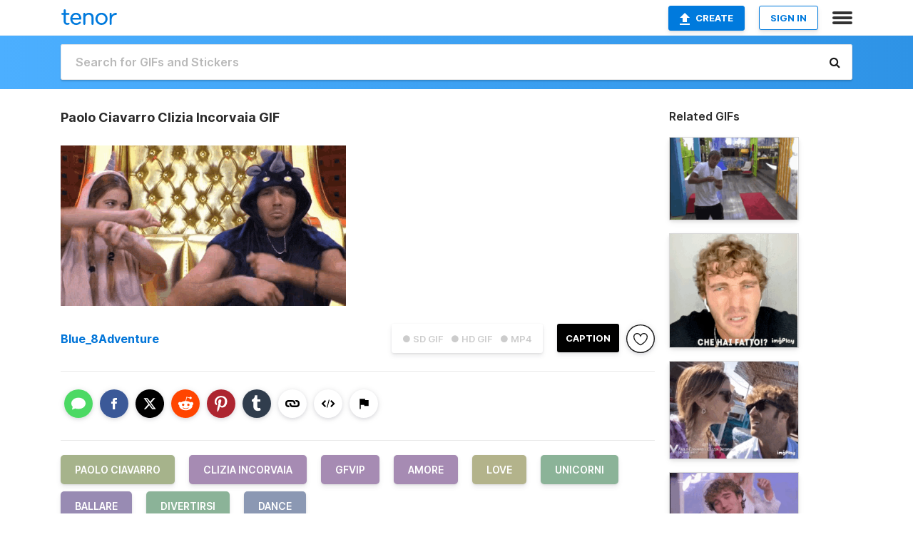

--- FILE ---
content_type: text/html; charset=utf-8
request_url: https://tenor.com/view/paolo-ciavarro-clizia-incorvaia-gfvip-amore-love-gif-17243903
body_size: 17141
content:
<!DOCTYPE html>
<html lang="en" dir="ltr"><head><script id="data" type="text/x-cache" nonce="MDg2MjliNjgtNGE5ZS00MWIyLWE2Y2UtNGQ2NmZjYTViZjM1">[base64]</script><title class="dynamic">Paolo Ciavarro Clizia Incorvaia GIF - Paolo Ciavarro Clizia Incorvaia Gfvip - Discover &amp; Share GIFs</title><link class="dynamic" rel="canonical" href="https://tenor.com/view/paolo-ciavarro-clizia-incorvaia-gfvip-amore-love-gif-17243903"><meta class="dynamic" name="keywords" content="Paolo Ciavarro,Clizia Incorvaia,gfvip,amore,love,unicorni,ballare,divertirsi,dance,gif,animated gif,gifs,meme"><meta class="dynamic" name="description" content="The perfect Paolo Ciavarro Clizia Incorvaia Gfvip Animated GIF for your conversation. Discover and Share the best GIFs on Tenor."><meta class="dynamic" name="twitter:title" content="Paolo Ciavarro Clizia Incorvaia GIF - Paolo Ciavarro Clizia Incorvaia Gfvip - Discover &amp; Share GIFs"><meta class="dynamic" name="twitter:description" content="The perfect Paolo Ciavarro Clizia Incorvaia Gfvip Animated GIF for your conversation. Discover and Share the best GIFs on Tenor."><meta class="dynamic" name="twitter:site" content="@gifkeyboard"><meta class="dynamic" name="twitter:app:name:iphone" content="GIF Keyboard"><meta class="dynamic" name="twitter:app:name:ipad" content="GIF Keyboard"><meta class="dynamic" name="twitter:app:name:googleplay" content="GIF Keyboard"><meta class="dynamic" name="twitter:app:id:iphone" content="917932200"><meta class="dynamic" name="twitter:app:id:ipad" content="917932200"><meta class="dynamic" name="twitter:app:id:googleplay" content="com.riffsy.FBMGIFApp"><meta class="dynamic" property="al:ios:app_name" content="GIF Keyboard"><meta class="dynamic" property="al:ios:app_store_id" content="917932200"><meta class="dynamic" property="al:android:package" content="com.riffsy.FBMGIFApp"><meta class="dynamic" property="al:android:app_name" content="GIF Keyboard"><meta class="dynamic" property="fb:app_id" content="374882289330575"><meta class="dynamic" property="og:site_name" content="Tenor"><meta class="dynamic" property="og:title" content="Paolo Ciavarro Clizia Incorvaia GIF - Paolo Ciavarro Clizia Incorvaia Gfvip - Discover &amp; Share GIFs"><meta class="dynamic" name="apple-itunes-app" content="app-id=917932200,app-argument=https://tenor.com/view/paolo-ciavarro-clizia-incorvaia-gfvip-amore-love-gif-17243903"><meta class="dynamic" name="twitter:app:url:iphone" content="riffsykeyboard://riff/12100661989859226932"><meta class="dynamic" name="twitter:app:url:ipad" content="riffsykeyboard://riff/12100661989859226932"><meta class="dynamic" name="twitter:app:url:googleplay" content="riffsy://gifs/12100661989859226932"><meta class="dynamic" property="al:ios:url" content="riffsykeyboard://riff/12100661989859226932"><meta class="dynamic" property="al:android:url" content="riffsy://gifs/12100661989859226932"><link class="dynamic" rel="alternate" href="ios-app://917932200/riffsykeyboard/riff/12100661989859226932"><link class="dynamic" rel="alternate" href="android-app://com.riffsy.FBMGIFApp/riffsy/gifs/12100661989859226932"><meta class="dynamic" name="twitter:image" content="https://media1.tenor.com/m/p-4v97yhdTQAAAAC/paolo-ciavarro-clizia-incorvaia.gif"><meta class="dynamic" name="twitter:card" content="player"><meta class="dynamic" name="twitter:player" content="undefined?playertype=card"><meta class="dynamic" name="twitter:player:width" content="498"><meta class="dynamic" name="twitter:player:height" content="280"><meta class="dynamic" name="twitter:player:stream" content="https://media.tenor.com/p-4v97yhdTQAAAPo/paolo-ciavarro-clizia-incorvaia.mp4"><meta class="dynamic" name="twitter:player:stream:content_type" content="video/mp4"><link class="dynamic" rel="alternate" type="application/json+oembed" title="GIF oEmbed Profile" href="https://tenor.com/oembed?url=https%3A%2F%2Ftenor.com%2Fview%2Fpaolo-ciavarro-clizia-incorvaia-gfvip-amore-love-gif-17243903"><link class="dynamic" rel="alternate" type="text/xml+oembed" title="GIF oEmbed Profile" href="https://tenor.com/oembed?url=https%3A%2F%2Ftenor.com%2Fview%2Fpaolo-ciavarro-clizia-incorvaia-gfvip-amore-love-gif-17243903&amp;format=xml"><link rel="image_src" href="https://media1.tenor.com/m/p-4v97yhdTQAAAAC/paolo-ciavarro-clizia-incorvaia.gif"><meta class="dynamic" property="og:url" content="https://media.tenor.com/p-4v97yhdTQAAAAM/paolo-ciavarro-clizia-incorvaia.gif"><meta class="dynamic" property="og:description" content="Click to view the GIF"><meta class="dynamic" property="og:type" content="video.other"><meta class="dynamic" property="og:image" content="https://media.tenor.com/p-4v97yhdTQAAAAM/paolo-ciavarro-clizia-incorvaia.gif"><meta class="dynamic" property="og:image:type" content="image/gif"><meta class="dynamic" property="og:image:width" content="220"><meta class="dynamic" property="og:image:height" content="124"><meta class="dynamic" property="og:video" content="https://media.tenor.com/p-4v97yhdTQAAAPo/paolo-ciavarro-clizia-incorvaia.mp4"><meta class="dynamic" property="og:video:secure_url" content="https://media.tenor.com/p-4v97yhdTQAAAPo/paolo-ciavarro-clizia-incorvaia.mp4"><meta class="dynamic" property="og:video:type" content="video/mp4"><meta class="dynamic" property="og:video:width" content="640"><meta class="dynamic" property="og:video:height" content="360"><meta class="dynamic" property="og:video" content="https://media.tenor.com/p-4v97yhdTQAAAPs/paolo-ciavarro-clizia-incorvaia.webm"><meta class="dynamic" property="og:video:secure_url" content="https://media.tenor.com/p-4v97yhdTQAAAPs/paolo-ciavarro-clizia-incorvaia.webm"><meta class="dynamic" property="og:video:type" content="video/webm"><meta class="dynamic" property="og:video:width" content="640"><meta class="dynamic" property="og:video:height" content="360"><script class="dynamic" type="application/ld+json">{"@context":"http:\u002F\u002Fschema.org","@type":"Article","author":"Blue_8Adventure","creator":"Blue_8Adventure","headline":"Paolo Ciavarro Clizia Incorvaia GIF - Paolo Ciavarro Clizia Incorvaia Gfvip - Discover & Share GIFs","name":"Paolo Ciavarro Clizia Incorvaia GIF - Paolo Ciavarro Clizia Incorvaia Gfvip - Discover & Share GIFs","url":"https:\u002F\u002Ftenor.com\u002Fview\u002Fpaolo-ciavarro-clizia-incorvaia-gfvip-amore-love-gif-17243903","mainEntityOfPage":"https:\u002F\u002Ftenor.com\u002Fview\u002Fpaolo-ciavarro-clizia-incorvaia-gfvip-amore-love-gif-17243903","keywords":"Paolo Ciavarro,Clizia Incorvaia,gfvip,amore,love,unicorni,ballare,divertirsi,dance,gif,animated gif,gifs,meme","dateModified":"2020-05-18T19:28:06.430Z","datePublished":"2020-05-18T19:28:06.430Z","publisher":{"@context":"http:\u002F\u002Fschema.org","@type":"Organization","name":"Tenor","logo":{"@type":"ImageObject","url":"https:\u002F\u002Ftenor.com\u002Fassets\u002Fimg\u002Ftenor-app-icon.png"},"sameAs":["https:\u002F\u002Ftwitter.com\u002Fgifkeyboard","https:\u002F\u002Fwww.facebook.com\u002Ftenorapp\u002F","https:\u002F\u002Fwww.linkedin.com\u002Fcompany\u002Ftenorinc\u002F"]},"image":{"@context":"http:\u002F\u002Fschema.org","@type":"ImageObject","author":"Blue_8Adventure","creator":"Blue_8Adventure","name":"Paolo Ciavarro Clizia Incorvaia GIF - Paolo Ciavarro Clizia Incorvaia Gfvip - Discover & Share GIFs","keywords":"Paolo Ciavarro,Clizia Incorvaia,gfvip,amore,love,unicorni,ballare,divertirsi,dance,gif,animated gif,gifs,meme","description":"The perfect Paolo Ciavarro Clizia Incorvaia Gfvip Animated GIF for your conversation. Discover and Share the best GIFs on Tenor.","url":"https:\u002F\u002Ftenor.com\u002Fview\u002Fpaolo-ciavarro-clizia-incorvaia-gfvip-amore-love-gif-17243903","contentUrl":"https:\u002F\u002Fmedia1.tenor.com\u002Fm\u002Fp-4v97yhdTQAAAAC\u002Fpaolo-ciavarro-clizia-incorvaia.gif","thumbnailUrl":"https:\u002F\u002Fmedia.tenor.com\u002Fp-4v97yhdTQAAAAe\u002Fpaolo-ciavarro-clizia-incorvaia.png","width":498,"height":280,"dateCreated":"2020-05-18T19:28:06.430Z","uploadDate":"2020-05-18T19:28:06.430Z","representativeOfPage":true},"video":{"@context":"http:\u002F\u002Fschema.org","@type":"VideoObject","author":"Blue_8Adventure","creator":"Blue_8Adventure","name":"Paolo Ciavarro Clizia Incorvaia GIF - Paolo Ciavarro Clizia Incorvaia Gfvip - Discover & Share GIFs","keywords":"Paolo Ciavarro,Clizia Incorvaia,gfvip,amore,love,unicorni,ballare,divertirsi,dance,gif,animated gif,gifs,meme","description":"The perfect Paolo Ciavarro Clizia Incorvaia Gfvip Animated GIF for your conversation. Discover and Share the best GIFs on Tenor.","url":"https:\u002F\u002Ftenor.com\u002Fview\u002Fpaolo-ciavarro-clizia-incorvaia-gfvip-amore-love-gif-17243903","contentUrl":"https:\u002F\u002Fmedia.tenor.com\u002Fp-4v97yhdTQAAAPo\u002Fpaolo-ciavarro-clizia-incorvaia.mp4","thumbnailUrl":"https:\u002F\u002Fmedia.tenor.com\u002Fp-4v97yhdTQAAAAe\u002Fpaolo-ciavarro-clizia-incorvaia.png","width":640,"height":360,"dateCreated":"2020-05-18T19:28:06.430Z","uploadDate":"2020-05-18T19:28:06.430Z","duration":"PT0M7S"}}</script><link rel="preconnect" href="https://www.googletagmanager.com"><link rel="preconnect" href="https://www.google-analytics.com"><link rel="dns-prefetch" href="//media.tenor.com"><link rel="preconnect" href="https://media.tenor.com"><link rel="stylesheet" type="text/css" href="/assets/dist/main.min.css?release=r260116-1-master-85a2"><meta charset="UTF-8"><meta name="viewport" content="width=device-width, initial-scale=1"><link rel="manifest" href="/assets/manifest.json"><link rel="shortcut icon" type="image/png" href="/assets/img/favicon/favicon-16x16.png"><link rel="apple-touch-icon" sizes="57x57" href="/assets/img/favicon/apple-touch-icon-57x57.png"><link rel="apple-touch-icon" sizes="60x60" href="/assets/img/favicon/apple-touch-icon-60x60.png"><link rel="apple-touch-icon" sizes="72x72" href="/assets/img/favicon/apple-touch-icon-72x72.png"><link rel="icon" type="image/png" href="/assets/img/favicon/favicon-16x16.png" sizes="16x16"><link rel="icon" type="image/png" href="/assets/img/favicon/favicon-32x32.png" sizes="32x32"><link rel="search" type="application/opensearchdescription+xml" href="/opensearch.xml" title="Tenor"><link rel="alternate" hreflang="x-default" href="https://tenor.com/view/paolo-ciavarro-clizia-incorvaia-gfvip-amore-love-gif-17243903"><link rel="alternate" hreflang="af" href="https://tenor.com/af/view/paolo-ciavarro-clizia-incorvaia-gfvip-amore-love-gif-17243903"><link rel="alternate" hreflang="am" href="https://tenor.com/am/view/paolo-ciavarro-clizia-incorvaia-gfvip-amore-love-gif-17243903"><link rel="alternate" hreflang="az" href="https://tenor.com/az/view/paolo-ciavarro-clizia-incorvaia-gfvip-amore-love-gif-17243903"><link rel="alternate" hreflang="be" href="https://tenor.com/be/view/paolo-ciavarro-clizia-incorvaia-gfvip-amore-love-gif-17243903"><link rel="alternate" hreflang="bg" href="https://tenor.com/bg/view/paolo-ciavarro-clizia-incorvaia-gfvip-amore-love-gif-17243903"><link rel="alternate" hreflang="bn" href="https://tenor.com/bn/view/paolo-ciavarro-clizia-incorvaia-gfvip-amore-love-gif-17243903"><link rel="alternate" hreflang="bs" href="https://tenor.com/bs/view/paolo-ciavarro-clizia-incorvaia-gfvip-amore-love-gif-17243903"><link rel="alternate" hreflang="ca" href="https://tenor.com/ca/view/paolo-ciavarro-clizia-incorvaia-gfvip-amore-love-gif-17243903"><link rel="alternate" hreflang="cs" href="https://tenor.com/cs/view/paolo-ciavarro-clizia-incorvaia-gfvip-amore-love-gif-17243903"><link rel="alternate" hreflang="da" href="https://tenor.com/da/view/paolo-ciavarro-clizia-incorvaia-gfvip-amore-love-gif-17243903"><link rel="alternate" hreflang="de" href="https://tenor.com/de/view/paolo-ciavarro-clizia-incorvaia-gfvip-amore-love-gif-17243903"><link rel="alternate" hreflang="de-AT" href="https://tenor.com/de-AT/view/paolo-ciavarro-clizia-incorvaia-gfvip-amore-love-gif-17243903"><link rel="alternate" hreflang="de-CH" href="https://tenor.com/de-CH/view/paolo-ciavarro-clizia-incorvaia-gfvip-amore-love-gif-17243903"><link rel="alternate" hreflang="el" href="https://tenor.com/el/view/paolo-ciavarro-clizia-incorvaia-gfvip-amore-love-gif-17243903"><link rel="alternate" hreflang="en-AU" href="https://tenor.com/en-AU/view/paolo-ciavarro-clizia-incorvaia-gfvip-amore-love-gif-17243903"><link rel="alternate" hreflang="en-CA" href="https://tenor.com/en-CA/view/paolo-ciavarro-clizia-incorvaia-gfvip-amore-love-gif-17243903"><link rel="alternate" hreflang="en-GB" href="https://tenor.com/en-GB/view/paolo-ciavarro-clizia-incorvaia-gfvip-amore-love-gif-17243903"><link rel="alternate" hreflang="en-IE" href="https://tenor.com/en-IE/view/paolo-ciavarro-clizia-incorvaia-gfvip-amore-love-gif-17243903"><link rel="alternate" hreflang="en-IN" href="https://tenor.com/en-IN/view/paolo-ciavarro-clizia-incorvaia-gfvip-amore-love-gif-17243903"><link rel="alternate" hreflang="en-NZ" href="https://tenor.com/en-NZ/view/paolo-ciavarro-clizia-incorvaia-gfvip-amore-love-gif-17243903"><link rel="alternate" hreflang="en-SG" href="https://tenor.com/en-SG/view/paolo-ciavarro-clizia-incorvaia-gfvip-amore-love-gif-17243903"><link rel="alternate" hreflang="en-ZA" href="https://tenor.com/en-ZA/view/paolo-ciavarro-clizia-incorvaia-gfvip-amore-love-gif-17243903"><link rel="alternate" hreflang="es" href="https://tenor.com/es/view/paolo-ciavarro-clizia-incorvaia-gfvip-amore-love-gif-17243903"><link rel="alternate" hreflang="es-419" href="https://tenor.com/es-419/view/paolo-ciavarro-clizia-incorvaia-gfvip-amore-love-gif-17243903"><link rel="alternate" hreflang="es-AR" href="https://tenor.com/es-AR/view/paolo-ciavarro-clizia-incorvaia-gfvip-amore-love-gif-17243903"><link rel="alternate" hreflang="es-BO" href="https://tenor.com/es-BO/view/paolo-ciavarro-clizia-incorvaia-gfvip-amore-love-gif-17243903"><link rel="alternate" hreflang="es-CL" href="https://tenor.com/es-CL/view/paolo-ciavarro-clizia-incorvaia-gfvip-amore-love-gif-17243903"><link rel="alternate" hreflang="es-CO" href="https://tenor.com/es-CO/view/paolo-ciavarro-clizia-incorvaia-gfvip-amore-love-gif-17243903"><link rel="alternate" hreflang="es-CR" href="https://tenor.com/es-CR/view/paolo-ciavarro-clizia-incorvaia-gfvip-amore-love-gif-17243903"><link rel="alternate" hreflang="es-DO" href="https://tenor.com/es-DO/view/paolo-ciavarro-clizia-incorvaia-gfvip-amore-love-gif-17243903"><link rel="alternate" hreflang="es-EC" href="https://tenor.com/es-EC/view/paolo-ciavarro-clizia-incorvaia-gfvip-amore-love-gif-17243903"><link rel="alternate" hreflang="es-GT" href="https://tenor.com/es-GT/view/paolo-ciavarro-clizia-incorvaia-gfvip-amore-love-gif-17243903"><link rel="alternate" hreflang="es-HN" href="https://tenor.com/es-HN/view/paolo-ciavarro-clizia-incorvaia-gfvip-amore-love-gif-17243903"><link rel="alternate" hreflang="es-MX" href="https://tenor.com/es-MX/view/paolo-ciavarro-clizia-incorvaia-gfvip-amore-love-gif-17243903"><link rel="alternate" hreflang="es-NI" href="https://tenor.com/es-NI/view/paolo-ciavarro-clizia-incorvaia-gfvip-amore-love-gif-17243903"><link rel="alternate" hreflang="es-PA" href="https://tenor.com/es-PA/view/paolo-ciavarro-clizia-incorvaia-gfvip-amore-love-gif-17243903"><link rel="alternate" hreflang="es-PE" href="https://tenor.com/es-PE/view/paolo-ciavarro-clizia-incorvaia-gfvip-amore-love-gif-17243903"><link rel="alternate" hreflang="es-PR" href="https://tenor.com/es-PR/view/paolo-ciavarro-clizia-incorvaia-gfvip-amore-love-gif-17243903"><link rel="alternate" hreflang="es-PY" href="https://tenor.com/es-PY/view/paolo-ciavarro-clizia-incorvaia-gfvip-amore-love-gif-17243903"><link rel="alternate" hreflang="es-SV" href="https://tenor.com/es-SV/view/paolo-ciavarro-clizia-incorvaia-gfvip-amore-love-gif-17243903"><link rel="alternate" hreflang="es-US" href="https://tenor.com/es-US/view/paolo-ciavarro-clizia-incorvaia-gfvip-amore-love-gif-17243903"><link rel="alternate" hreflang="es-UY" href="https://tenor.com/es-UY/view/paolo-ciavarro-clizia-incorvaia-gfvip-amore-love-gif-17243903"><link rel="alternate" hreflang="es-VE" href="https://tenor.com/es-VE/view/paolo-ciavarro-clizia-incorvaia-gfvip-amore-love-gif-17243903"><link rel="alternate" hreflang="et" href="https://tenor.com/et/view/paolo-ciavarro-clizia-incorvaia-gfvip-amore-love-gif-17243903"><link rel="alternate" hreflang="eu" href="https://tenor.com/eu/view/paolo-ciavarro-clizia-incorvaia-gfvip-amore-love-gif-17243903"><link rel="alternate" hreflang="fi" href="https://tenor.com/fi/view/paolo-ciavarro-clizia-incorvaia-gfvip-amore-love-gif-17243903"><link rel="alternate" hreflang="fil" href="https://tenor.com/fil/view/paolo-ciavarro-clizia-incorvaia-gfvip-amore-love-gif-17243903"><link rel="alternate" hreflang="fr" href="https://tenor.com/fr/view/paolo-ciavarro-clizia-incorvaia-gfvip-amore-love-gif-17243903"><link rel="alternate" hreflang="fr-CA" href="https://tenor.com/fr-CA/view/paolo-ciavarro-clizia-incorvaia-gfvip-amore-love-gif-17243903"><link rel="alternate" hreflang="fr-CH" href="https://tenor.com/fr-CH/view/paolo-ciavarro-clizia-incorvaia-gfvip-amore-love-gif-17243903"><link rel="alternate" hreflang="gl" href="https://tenor.com/gl/view/paolo-ciavarro-clizia-incorvaia-gfvip-amore-love-gif-17243903"><link rel="alternate" hreflang="gu" href="https://tenor.com/gu/view/paolo-ciavarro-clizia-incorvaia-gfvip-amore-love-gif-17243903"><link rel="alternate" hreflang="hi" href="https://tenor.com/hi/view/paolo-ciavarro-clizia-incorvaia-gfvip-amore-love-gif-17243903"><link rel="alternate" hreflang="hr" href="https://tenor.com/hr/view/paolo-ciavarro-clizia-incorvaia-gfvip-amore-love-gif-17243903"><link rel="alternate" hreflang="hu" href="https://tenor.com/hu/view/paolo-ciavarro-clizia-incorvaia-gfvip-amore-love-gif-17243903"><link rel="alternate" hreflang="hy" href="https://tenor.com/hy/view/paolo-ciavarro-clizia-incorvaia-gfvip-amore-love-gif-17243903"><link rel="alternate" hreflang="id" href="https://tenor.com/id/view/paolo-ciavarro-clizia-incorvaia-gfvip-amore-love-gif-17243903"><link rel="alternate" hreflang="is" href="https://tenor.com/is/view/paolo-ciavarro-clizia-incorvaia-gfvip-amore-love-gif-17243903"><link rel="alternate" hreflang="it" href="https://tenor.com/it/view/paolo-ciavarro-clizia-incorvaia-gfvip-amore-love-gif-17243903"><link rel="alternate" hreflang="ja" href="https://tenor.com/ja/view/paolo-ciavarro-clizia-incorvaia-gfvip-amore-love-gif-17243903"><link rel="alternate" hreflang="ka" href="https://tenor.com/ka/view/paolo-ciavarro-clizia-incorvaia-gfvip-amore-love-gif-17243903"><link rel="alternate" hreflang="kk" href="https://tenor.com/kk/view/paolo-ciavarro-clizia-incorvaia-gfvip-amore-love-gif-17243903"><link rel="alternate" hreflang="km" href="https://tenor.com/km/view/paolo-ciavarro-clizia-incorvaia-gfvip-amore-love-gif-17243903"><link rel="alternate" hreflang="kn" href="https://tenor.com/kn/view/paolo-ciavarro-clizia-incorvaia-gfvip-amore-love-gif-17243903"><link rel="alternate" hreflang="ko" href="https://tenor.com/ko/view/paolo-ciavarro-clizia-incorvaia-gfvip-amore-love-gif-17243903"><link rel="alternate" hreflang="ky" href="https://tenor.com/ky/view/paolo-ciavarro-clizia-incorvaia-gfvip-amore-love-gif-17243903"><link rel="alternate" hreflang="lo" href="https://tenor.com/lo/view/paolo-ciavarro-clizia-incorvaia-gfvip-amore-love-gif-17243903"><link rel="alternate" hreflang="lt" href="https://tenor.com/lt/view/paolo-ciavarro-clizia-incorvaia-gfvip-amore-love-gif-17243903"><link rel="alternate" hreflang="lv" href="https://tenor.com/lv/view/paolo-ciavarro-clizia-incorvaia-gfvip-amore-love-gif-17243903"><link rel="alternate" hreflang="mk" href="https://tenor.com/mk/view/paolo-ciavarro-clizia-incorvaia-gfvip-amore-love-gif-17243903"><link rel="alternate" hreflang="ml" href="https://tenor.com/ml/view/paolo-ciavarro-clizia-incorvaia-gfvip-amore-love-gif-17243903"><link rel="alternate" hreflang="mn" href="https://tenor.com/mn/view/paolo-ciavarro-clizia-incorvaia-gfvip-amore-love-gif-17243903"><link rel="alternate" hreflang="mo" href="https://tenor.com/mo/view/paolo-ciavarro-clizia-incorvaia-gfvip-amore-love-gif-17243903"><link rel="alternate" hreflang="mr" href="https://tenor.com/mr/view/paolo-ciavarro-clizia-incorvaia-gfvip-amore-love-gif-17243903"><link rel="alternate" hreflang="ms" href="https://tenor.com/ms/view/paolo-ciavarro-clizia-incorvaia-gfvip-amore-love-gif-17243903"><link rel="alternate" hreflang="my" href="https://tenor.com/my/view/paolo-ciavarro-clizia-incorvaia-gfvip-amore-love-gif-17243903"><link rel="alternate" hreflang="ne" href="https://tenor.com/ne/view/paolo-ciavarro-clizia-incorvaia-gfvip-amore-love-gif-17243903"><link rel="alternate" hreflang="nl" href="https://tenor.com/nl/view/paolo-ciavarro-clizia-incorvaia-gfvip-amore-love-gif-17243903"><link rel="alternate" hreflang="no" href="https://tenor.com/no/view/paolo-ciavarro-clizia-incorvaia-gfvip-amore-love-gif-17243903"><link rel="alternate" hreflang="pa" href="https://tenor.com/pa/view/paolo-ciavarro-clizia-incorvaia-gfvip-amore-love-gif-17243903"><link rel="alternate" hreflang="pl" href="https://tenor.com/pl/view/paolo-ciavarro-clizia-incorvaia-gfvip-amore-love-gif-17243903"><link rel="alternate" hreflang="pt" href="https://tenor.com/pt/view/paolo-ciavarro-clizia-incorvaia-gfvip-amore-love-gif-17243903"><link rel="alternate" hreflang="pt-BR" href="https://tenor.com/pt-BR/view/paolo-ciavarro-clizia-incorvaia-gfvip-amore-love-gif-17243903"><link rel="alternate" hreflang="pt-PT" href="https://tenor.com/pt-PT/view/paolo-ciavarro-clizia-incorvaia-gfvip-amore-love-gif-17243903"><link rel="alternate" hreflang="ro" href="https://tenor.com/ro/view/paolo-ciavarro-clizia-incorvaia-gfvip-amore-love-gif-17243903"><link rel="alternate" hreflang="ru" href="https://tenor.com/ru/view/paolo-ciavarro-clizia-incorvaia-gfvip-amore-love-gif-17243903"><link rel="alternate" hreflang="si" href="https://tenor.com/si/view/paolo-ciavarro-clizia-incorvaia-gfvip-amore-love-gif-17243903"><link rel="alternate" hreflang="sk" href="https://tenor.com/sk/view/paolo-ciavarro-clizia-incorvaia-gfvip-amore-love-gif-17243903"><link rel="alternate" hreflang="sl" href="https://tenor.com/sl/view/paolo-ciavarro-clizia-incorvaia-gfvip-amore-love-gif-17243903"><link rel="alternate" hreflang="sq" href="https://tenor.com/sq/view/paolo-ciavarro-clizia-incorvaia-gfvip-amore-love-gif-17243903"><link rel="alternate" hreflang="sr" href="https://tenor.com/sr/view/paolo-ciavarro-clizia-incorvaia-gfvip-amore-love-gif-17243903"><link rel="alternate" hreflang="sr-Latn" href="https://tenor.com/sr-Latn/view/paolo-ciavarro-clizia-incorvaia-gfvip-amore-love-gif-17243903"><link rel="alternate" hreflang="sv" href="https://tenor.com/sv/view/paolo-ciavarro-clizia-incorvaia-gfvip-amore-love-gif-17243903"><link rel="alternate" hreflang="sw" href="https://tenor.com/sw/view/paolo-ciavarro-clizia-incorvaia-gfvip-amore-love-gif-17243903"><link rel="alternate" hreflang="ta" href="https://tenor.com/ta/view/paolo-ciavarro-clizia-incorvaia-gfvip-amore-love-gif-17243903"><link rel="alternate" hreflang="te" href="https://tenor.com/te/view/paolo-ciavarro-clizia-incorvaia-gfvip-amore-love-gif-17243903"><link rel="alternate" hreflang="th" href="https://tenor.com/th/view/paolo-ciavarro-clizia-incorvaia-gfvip-amore-love-gif-17243903"><link rel="alternate" hreflang="tl" href="https://tenor.com/tl/view/paolo-ciavarro-clizia-incorvaia-gfvip-amore-love-gif-17243903"><link rel="alternate" hreflang="tr" href="https://tenor.com/tr/view/paolo-ciavarro-clizia-incorvaia-gfvip-amore-love-gif-17243903"><link rel="alternate" hreflang="uk" href="https://tenor.com/uk/view/paolo-ciavarro-clizia-incorvaia-gfvip-amore-love-gif-17243903"><link rel="alternate" hreflang="uz" href="https://tenor.com/uz/view/paolo-ciavarro-clizia-incorvaia-gfvip-amore-love-gif-17243903"><link rel="alternate" hreflang="vi" href="https://tenor.com/vi/view/paolo-ciavarro-clizia-incorvaia-gfvip-amore-love-gif-17243903"><link rel="alternate" hreflang="zh-CN" href="https://tenor.com/zh-CN/view/paolo-ciavarro-clizia-incorvaia-gfvip-amore-love-gif-17243903"><link rel="alternate" hreflang="zh-HK" href="https://tenor.com/zh-HK/view/paolo-ciavarro-clizia-incorvaia-gfvip-amore-love-gif-17243903"><link rel="alternate" hreflang="zh-TW" href="https://tenor.com/zh-TW/view/paolo-ciavarro-clizia-incorvaia-gfvip-amore-love-gif-17243903"><link rel="alternate" hreflang="zu" href="https://tenor.com/zu/view/paolo-ciavarro-clizia-incorvaia-gfvip-amore-love-gif-17243903"></head><body><script async type="text/javascript" src="/assets/dist/main.min.js?release=r260116-1-master-85a2" fetchpriority="high"></script><div id="root"><div class="BaseApp"><div class="Banner TOSBanner hidden"><div class="container"><span class="iconfont-remove" aria-hidden="true"></span>We&#039;ve updated our <span class="linkElements"><a href="/legal-terms" rel="noopener">Terms of Service</a> and <a href="https://policies.google.com/privacy?hl=en" rel="noopener">Privacy Policy</a></span>. By continuing you agree to Tenor&#039;s <span class="linkElements"><a href="/legal-terms" rel="noopener">Terms of Service</a> and <a href="https://policies.google.com/privacy?hl=en" rel="noopener">Privacy Policy</a></span>.</div></div><div class="Banner LanguageBanner hidden"><div class="container"><span class="iconfont-remove" aria-hidden="true"></span><div>Tenor.com has been translated based on your browser&#039;s language setting. If you want to change the language, click <span class="linkElements"><button>here</button></span>.</div></div></div><nav class="NavBar"><div class="container"><span itemscope itemtype="http://schema.org/Organization"><a class="navbar-brand" itemProp="url" href="/"><img src="/assets/img/tenor-logo.svg" width="80" height="22" alt="Tenor logo" itemprop="logo"></a></span><div class="nav-buttons"><div class="account-buttons"><a class="button upload-button" href="/gif-maker?utm_source=nav-bar&amp;utm_medium=internal&amp;utm_campaign=gif-maker-entrypoints"><img src="/assets/icons/upload-icon.svg" width="14" height="17" alt="Upload icon">Create</a><button class="white-button">SIGN IN</button></div><span class=" ToggleMenu"><span class="menu-button navicon-button x ToggleMenu-button"><div class="navicon"></div></span><div class="animated NavMenu"><div class="section"><div class="header">Products</div><ul><li><a href="https://apps.apple.com/app/apple-store/id917932200?pt=39040802&amp;ct=NavGifKeyboard&amp;mt=8" rel="noopener">GIF Keyboard</a></li><li><a href="https://play.google.com/store/apps/details?id=com.riffsy.FBMGIFApp" rel="noopener">Android</a></li><li><a href="/contentpartners">Content Partners</a></li></ul></div><div class="section"><div class="header">Explore</div><ul><li><button>Language</button></li><li><a href="/reactions">Reaction GIFs</a></li><li><a href="/explore">Explore GIFs</a></li></ul></div><div class="section"><div class="header">Company</div><ul><li><a href="/press">Press</a></li><li><a href="https://blog.tenor.com/" rel="noopener">Blog</a></li><li><a href="https://support.google.com/tenor" rel="noopener">FAQ</a></li><li><a href="/legal-terms">Terms and Privacy</a></li><li><a href="/assets/dist/licenses.txt" rel="noopener">Website Licenses</a></li><li><a href="https://support.google.com/tenor/gethelp?hl=en" rel="noopener">Contact Us</a></li></ul></div><div class="section"><div class="header">API</div><ul><li><a href="/gifapi" rel="noopener">Tenor GIF API</a></li><li><a href="https://developers.google.com/tenor/guides/endpoints" rel="noopener">GIF API Documentation</a></li></ul></div></div></span></div></div></nav><div class="TopBarComponent TopSearchBar"><div class="TopBar"><div class="container"><a class="navbar-brand" itemProp="url" href="/"><img src="/assets/img/tenor-logo-white.svg" width="80" height="22" alt="Tenor logo" itemprop="logo"></a><div class="search-bar-wrapper"><form class="SearchBar"><input name="q" value="" placeholder="Search for GIFs and Stickers" autocomplete="off"><span class="iconfont-search" aria-hidden="true"></span></form></div></div></div></div><div class="GifPage container page"><!--!--><div class="main-container"><h1 style="margin-bottom:30px;">Paolo Ciavarro Clizia Incorvaia GIF</h1><div class="single-view-container" itemscope itemtype="http://schema.org/Article"><meta itemprop="url" content="https://tenor.com/view/paolo-ciavarro-clizia-incorvaia-gfvip-amore-love-gif-17243903"><meta itemprop="mainEntityOfPage" content="https://tenor.com/view/paolo-ciavarro-clizia-incorvaia-gfvip-amore-love-gif-17243903"><meta itemprop="keywords" content="Paolo Ciavarro,Clizia Incorvaia,gfvip,amore,love,unicorni,ballare,divertirsi,dance,gif,animated gif,gifs,meme"><meta itemprop="dateModified" content="2020-05-18T19:28:06.430Z"><meta itemprop="datePublished" content="2020-05-18T19:28:06.430Z"><meta itemprop="author" content="Blue_8Adventure"><meta itemprop="creator" content="Blue_8Adventure"><meta itemprop="headline" content="Paolo Ciavarro Clizia Incorvaia GIF - Paolo Ciavarro Clizia Incorvaia Gfvip - Discover &amp; Share GIFs"><meta itemprop="name" content="Paolo Ciavarro Clizia Incorvaia GIF - Paolo Ciavarro Clizia Incorvaia Gfvip - Discover &amp; Share GIFs"><span class="hide" itemprop="publisher" itemscope itemtype="http://schema.org/Organization"><meta itemprop="name" content="Tenor"><meta itemprop="logo" content="https://tenor.com/assets/img/tenor-app-icon.png"></span><div><div id="single-gif-container"><div itemprop="image" itemscope itemtype="http://schema.org/ImageObject"><meta itemprop="keywords" content="Paolo Ciavarro,Clizia Incorvaia,gfvip,amore,love,unicorni,ballare,divertirsi,dance,gif,animated gif,gifs,meme"><meta itemprop="dateCreated" content="2020-05-18T19:28:06.430Z"><meta itemprop="uploadDate" content="2020-05-18T19:28:06.430Z"><meta itemprop="author" content="Blue_8Adventure"><meta itemprop="creator" content="Blue_8Adventure"><meta itemprop="embedUrl"><meta itemprop="representativeOfPage" content="true"><meta itemprop="url" content="https://tenor.com/view/paolo-ciavarro-clizia-incorvaia-gfvip-amore-love-gif-17243903"><meta itemprop="duration" content="PT0M7S"><meta itemprop="contentUrl" content="https://media1.tenor.com/m/p-4v97yhdTQAAAAC/paolo-ciavarro-clizia-incorvaia.gif"><meta itemprop="width" content="498"><meta itemprop="height" content="280"><div class="Gif" style="width:400px;height:225px;"><img src="https://media1.tenor.com/m/p-4v97yhdTQAAAAd/paolo-ciavarro-clizia-incorvaia.gif" width="400" height="225" alt="a man and a woman are sitting next to each other wearing unicorn costumes" style="max-width:400px;min-height:;" fetchpriority="high"></div></div></div></div></div><div class="gif-details-container"><div class="gif-actions"><div class="extra-controls"><div class="QualityToggle"><button class="" disabled> ● SD GIF </button><button class="" disabled> ● HD GIF </button><button class="" disabled> ● MP4 </button></div><a class="caption-gif-button" href="/gif-maker?caption_item_id=12100661989859226932&amp;utm_source=gif-caption&amp;utm_medium=internal&amp;utm_campaign=gif-maker-entrypoints">CAPTION</a><span class="GifFavButton FavButton" aria-hidden="true"></span></div><div class="profile-info"><a rel="author" href="/users/blue_8adventure"><div class="ProfileImage" style="background-image:url(&quot;https://c.tenor.com/3/sboLsXV0zAAAAAfQ/tenor.png&quot;);"> </div></a><a class="author-username" rel="author" href="/users/blue_8adventure">Blue_8Adventure</a><span></span></div></div><div class="gif-details share-buttons"><a class="ShareIcon" href="https://apps.apple.com/app/apple-store/id917932200?pt=39040802&amp;ct=iMessageItemView&amp;mt=8" rel="noopener"><div class="Tooltip"><span class="content">Share to iMessage.</span></div><img src="/assets/img/icons/imessage.svg" alt="iMessage icon"></a><a class="ShareIcon" href="https://www.facebook.com/sharer/sharer.php?u=https%3A%2F%2Ftenor.com%2Fview%2Fpaolo-ciavarro-clizia-incorvaia-gfvip-amore-love-gif-17243903%3Futm_source%3Dshare-button%26utm_medium%3DSocial%26utm_content%3Dfacebook" rel="noopener"><div class="Tooltip"><span class="content">Share to Facebook.</span></div><img src="/assets/img/icons/facebook.svg" alt="Facebook icon"></a><a class="ShareIcon" href="https://twitter.com/share?url=https%3A%2F%2Ftenor.com%2Fview%2Fpaolo-ciavarro-clizia-incorvaia-gfvip-amore-love-gif-17243903%3Futm_source%3Dshare-button%26utm_medium%3DSocial%26utm_content%3Dtwitter&amp;via=gifkeyboard&amp;hashtags=Paolo Ciavarro,Clizia Incorvaia,gfvip" rel="noopener"><div class="Tooltip"><span class="content">Share to Twitter.</span></div><img src="/assets/img/icons/twitter.svg" alt="Twitter icon"></a><a class="ShareIcon" href="https://www.reddit.com/submit?url=https%3A%2F%2Ftenor.com%2Fview%2Fpaolo-ciavarro-clizia-incorvaia-gfvip-amore-love-gif-17243903%3Futm_source%3Dshare-button%26utm_medium%3DSocial%26utm_content%3Dreddit&amp;title=Paolo%20Ciavarro%20Clizia%20Incorvaia%20GIF%20-%20Paolo%20Ciavarro%20Clizia%20Incorvaia%20Gfvip%20-%20Discover%20%26%20Share%20GIFs" rel="noopener"><div class="Tooltip"><span class="content">Share to Reddit.</span></div><img src="/assets/img/icons/reddit.svg" alt="Reddit icon"></a><a class="ShareIcon" href="https://pinterest.com/pin/create/bookmarklet/?media=https%3A%2F%2Fmedia1.tenor.com%2Fm%2Fp-4v97yhdTQAAAAC%2Fpaolo-ciavarro-clizia-incorvaia.gif&amp;url=https%3A%2F%2Ftenor.com%2Fview%2Fpaolo-ciavarro-clizia-incorvaia-gfvip-amore-love-gif-17243903%3Futm_source%3Dshare-button%26utm_medium%3DSocial%26utm_content%3Dpinterest&amp;is_video=false&amp;description=Paolo%20Ciavarro%20Clizia%20Incorvaia%20GIF%20-%20Paolo%20Ciavarro%20Clizia%20Incorvaia%20Gfvip%20-%20Discover%20%26%20Share%20GIFs" rel="noopener"><div class="Tooltip"><span class="content">Share to Pinterest.</span></div><img src="/assets/img/icons/pinterest.svg" alt="Pinterest icon"></a><a class="ShareIcon" href="https://www.tumblr.com/share?v=3&amp;u=https%3A%2F%2Ftenor.com%2Fview%2Fpaolo-ciavarro-clizia-incorvaia-gfvip-amore-love-gif-17243903%3Futm_source%3Dshare-button%26utm_medium%3DSocial%26utm_content%3Dtumblr&amp;t=Paolo%20Ciavarro%20Clizia%20Incorvaia%20GIF%20-%20Paolo%20Ciavarro%20Clizia%20Incorvaia%20Gfvip%20-%20Discover%20%26%20Share%20GIFs&amp;tags=Paolo Ciavarro,Clizia Incorvaia,gfvip" rel="noopener"><div class="Tooltip"><span class="content">Share to Tumblr.</span></div><img src="/assets/img/icons/tumblr.svg" alt="Tumblr icon"></a><span class="ShareIcon"><div class="Tooltip"><span class="content">Copy link to clipboard.</span></div><img src="/assets/img/icons/link.svg" alt="link icon" data-clipboard-text="https://tenor.com/bkv5D.gif"></span><span class="ShareIcon"><div class="Tooltip"><span class="content">Copy embed to clipboard.</span></div><img src="/assets/img/icons/embed.svg" alt="embed icon" data-clipboard-text="&lt;div class=&quot;tenor-gif-embed&quot; data-postid=&quot;17243903&quot; data-share-method=&quot;host&quot; data-aspect-ratio=&quot;1.77778&quot; data-width=&quot;100%&quot;&gt;&lt;a href=&quot;https://tenor.com/view/paolo-ciavarro-clizia-incorvaia-gfvip-amore-love-gif-17243903&quot;&gt;Paolo Ciavarro Clizia Incorvaia GIF&lt;/a&gt;from &lt;a href=&quot;https://tenor.com/search/paolo+ciavarro-gifs&quot;&gt;Paolo Ciavarro GIFs&lt;/a&gt;&lt;/div&gt; &lt;script type=&quot;text/javascript&quot; async src=&quot;https://tenor.com/embed.js&quot;&gt;&lt;/script&gt;"></span><span class="FlagIcon"><div class="Tooltip"><span class="content">Report</span></div><img src="/assets/img/icons/flag.svg" alt="flag icon"></span></div><ul class="tag-list" style="width:100%;"><li><a href="/search/paolo-ciavarro-gifs"><div class="RelatedTag" style="background-color:#A6B38B;">Paolo Ciavarro</div></a></li><li><a href="/search/clizia-incorvaia-gifs"><div class="RelatedTag" style="background-color:#A68BB3;">Clizia Incorvaia</div></a></li><li><a href="/search/gfvip-gifs"><div class="RelatedTag" style="background-color:#A68BB3;">gfvip</div></a></li><li><a href="/search/amore-gifs"><div class="RelatedTag" style="background-color:#A68BB3;">amore</div></a></li><li><a href="/search/love-gifs"><div class="RelatedTag" style="background-color:#B3B38B;">love</div></a></li><li><a href="/search/unicorni-gifs"><div class="RelatedTag" style="background-color:#8BB398;">unicorni</div></a></li><li><a href="/search/ballare-gifs"><div class="RelatedTag" style="background-color:#988BB3;">ballare</div></a></li><li><a href="/search/divertirsi-gifs"><div class="RelatedTag" style="background-color:#8BB398;">divertirsi</div></a></li><li><a href="/search/dance-gifs"><div class="RelatedTag" style="background-color:#8B98B3;">dance</div></a></li></ul><div class="gif-details embed" style="display:block;"><h3>Share URL</h3><div class="Copybox share"><!--!--><input type="text" readonly data-clipboard-text="https://tenor.com/view/paolo-ciavarro-clizia-incorvaia-gfvip-amore-love-gif-17243903" value="https://tenor.com/view/paolo-ciavarro-clizia-incorvaia-gfvip-amore-love-gif-17243903"></div><br><br><h3>Embed</h3><div class="Copybox embed"><!--!--><input type="text" readonly data-clipboard-text="&lt;div class=&quot;tenor-gif-embed&quot; data-postid=&quot;17243903&quot; data-share-method=&quot;host&quot; data-aspect-ratio=&quot;1.77778&quot; data-width=&quot;100%&quot;&gt;&lt;a href=&quot;https://tenor.com/view/paolo-ciavarro-clizia-incorvaia-gfvip-amore-love-gif-17243903&quot;&gt;Paolo Ciavarro Clizia Incorvaia GIF&lt;/a&gt;from &lt;a href=&quot;https://tenor.com/search/paolo+ciavarro-gifs&quot;&gt;Paolo Ciavarro GIFs&lt;/a&gt;&lt;/div&gt; &lt;script type=&quot;text/javascript&quot; async src=&quot;https://tenor.com/embed.js&quot;&gt;&lt;/script&gt;" value="&lt;div class=&quot;tenor-gif-embed&quot; data-postid=&quot;17243903&quot; data-share-method=&quot;host&quot; data-aspect-ratio=&quot;1.77778&quot; data-width=&quot;100%&quot;&gt;&lt;a href=&quot;https://tenor.com/view/paolo-ciavarro-clizia-incorvaia-gfvip-amore-love-gif-17243903&quot;&gt;Paolo Ciavarro Clizia Incorvaia GIF&lt;/a&gt;from &lt;a href=&quot;https://tenor.com/search/paolo+ciavarro-gifs&quot;&gt;Paolo Ciavarro GIFs&lt;/a&gt;&lt;/div&gt; &lt;script type=&quot;text/javascript&quot; async src=&quot;https://tenor.com/embed.js&quot;&gt;&lt;/script&gt;"></div></div><div class="gif-details non-mobile-only"><h3>Details</h3><dl><dd>Content Description: a man and a woman are sitting next to each other wearing unicorn costumes</dd><dd>File Size: 6897KB</dd><dd>Duration: 6.600 sec</dd><dd>Dimensions: 498x280</dd><dd>Created: 5/18/2020, 7:28:06 PM</dd></dl></div></div></div><div class="RelatedGifsContainer"><h3>Related GIFs</h3><div class="UniversalGifList" data-columns="1" style="height:1179.0909090909092px;"><div class="column"><figure class="UniversalGifListItem clickable" data-index="0" data-width="220" data-height="140" style="top:0px;"><a href="/view/paolo-ciavarro-paolo-grande-fratello-gfvip-ciavarro-gif-16649024"><div class="Gif"><picture><source type="video/mp4" srcset="https://media.tenor.com/Uc6TAgY5zpAAAAP1/paolo-ciavarro-paolo.mp4 320w"><source media="(max-width:840px)" type="image/webp" srcset="https://media.tenor.com/Uc6TAgY5zpAAAAA1/paolo-ciavarro-paolo.webp 200w"><img src="https://media.tenor.com/Uc6TAgY5zpAAAAAM/paolo-ciavarro-paolo.gif" width="180" height="114.54545454545455" alt="a man in a white shirt is standing in a room" loading="lazy"></picture></div><div class="overlay"></div></a><div class="actions"><span class="GifFavButton FavButton" aria-hidden="true"></span></div><figcaption class="tags"><ul><li><a href="/search/paolo-ciavarro-gifs">#Paolo-Ciavarro</a></li><li><a href="/search/paolo-gifs">#paolo</a></li></ul></figcaption><!--!--></figure><figure class="UniversalGifListItem clickable" data-index="1" data-width="220" data-height="195" style="top:134.54545454545456px;"><a href="/view/paolo-ciavarro-whats-happening-what-che-hai-fatto-gif-16975459"><div class="Gif"><picture><source type="video/mp4" srcset="https://media.tenor.com/wv-8dhWQYQAAAAP1/paolo-ciavarro-whats-happening.mp4 320w"><source media="(max-width:840px)" type="image/webp" srcset="https://media.tenor.com/wv-8dhWQYQAAAAA1/paolo-ciavarro-whats-happening.webp 200w"><img src="https://media.tenor.com/wv-8dhWQYQAAAAAM/paolo-ciavarro-whats-happening.gif" width="180" height="159.54545454545456" alt="a man with curly hair and ear buds says che hai fatto !" loading="lazy"></picture></div><div class="overlay"></div></a><div class="actions"><span class="GifFavButton FavButton" aria-hidden="true"></span></div><figcaption class="tags"><ul><li><a href="/search/paolo-ciavarro-gifs">#Paolo-Ciavarro</a></li><li><a href="/search/whats-happening-gifs">#Whats-Happening</a></li></ul></figcaption><!--!--></figure><figure class="UniversalGifListItem clickable" data-index="2" data-width="220" data-height="166" style="top:314.0909090909091px;"><a href="/view/clez-paul-amore-ciavarrini-bacio-gif-17360802"><div class="Gif"><picture><source type="video/mp4" srcset="https://media.tenor.com/jETG0Lpz7JgAAAP1/clez-paul.mp4 320w"><source media="(max-width:840px)" type="image/webp" srcset="https://media.tenor.com/jETG0Lpz7JgAAAA1/clez-paul.webp 200w"><img src="https://media.tenor.com/jETG0Lpz7JgAAAAM/clez-paul.gif" width="180" height="135.8181818181818" alt="a man and a woman wearing sunglasses are looking at each other in a gif that says imgplay at the bottom" loading="lazy"></picture></div><div class="overlay"></div></a><div class="actions"><span class="GifFavButton FavButton" aria-hidden="true"></span></div><figcaption class="tags"><ul><li><a href="/search/clez-gifs">#clez</a></li><li><a href="/search/paul-gifs">#paul</a></li><li><a href="/search/amore-gifs">#amore</a></li><li><a href="/search/ciavarrini-gifs">#ciavarrini</a></li></ul></figcaption><!--!--></figure><figure class="UniversalGifListItem clickable" data-index="3" data-width="220" data-height="124" style="top:469.90909090909093px;"><a href="/view/paolo-ciavarro-ciavarro-paolo-forum-chiudiamo-tutto-gif-19337833"><div class="Gif"><picture><source type="video/mp4" srcset="https://media.tenor.com/USw1MwEBDF0AAAP1/paolo-ciavarro-ciavarro.mp4 320w"><source media="(max-width:840px)" type="image/webp" srcset="https://media.tenor.com/USw1MwEBDF0AAAA1/paolo-ciavarro-ciavarro.webp 200w"><img src="https://media.tenor.com/USw1MwEBDF0AAAAM/paolo-ciavarro-ciavarro.gif" width="180" height="101.45454545454547" alt="a man with curly hair is sitting in front of a screen that says chiudiamo tutto" loading="lazy"></picture></div><div class="overlay"></div></a><div class="actions"><span class="GifFavButton FavButton" aria-hidden="true"></span></div><figcaption class="tags"><ul><li><a href="/search/paolo-ciavarro-gifs">#Paolo-Ciavarro</a></li><li><a href="/search/ciavarro-gifs">#ciavarro</a></li><li><a href="/search/paolo-gifs">#paolo</a></li></ul></figcaption><!--!--></figure><figure class="UniversalGifListItem clickable" data-index="4" data-width="220" data-height="194" style="top:591.3636363636364px;"><a href="/view/paolo-ciavarro-paul-sciavarro-ciavarrini-paolizia-ciavarro-gif-17096925"><div class="Gif"><picture><source type="video/mp4" srcset="https://media.tenor.com/jatuCXCEHxcAAAP1/paolo-ciavarro-paul-sciavarro.mp4 320w"><source media="(max-width:840px)" type="image/webp" srcset="https://media.tenor.com/jatuCXCEHxcAAAA1/paolo-ciavarro-paul-sciavarro.webp 200w"><img src="https://media.tenor.com/jatuCXCEHxcAAAAM/paolo-ciavarro-paul-sciavarro.gif" width="180" height="158.72727272727275" alt="a man with curly hair is wearing ear buds and smiling while standing in front of a wall ." loading="lazy"></picture></div><div class="overlay"></div></a><div class="actions"><span class="GifFavButton FavButton" aria-hidden="true"></span></div><figcaption class="tags"><ul><li><a href="/search/paolo-ciavarro-gifs">#Paolo-Ciavarro</a></li><li><a href="/search/paul-sciavarro-gifs">#Paul-Sciavarro</a></li></ul></figcaption><!--!--></figure><figure class="UniversalGifListItem clickable" data-index="5" data-width="220" data-height="280" style="top:770.0909090909091px;"><a href="/view/clizia-clizia-dove-sei-dove-sei-ciavarro-paolo-ciavarro-gif-17181479"><div class="Gif"><picture><source media="(max-width:840px)" type="video/mp4" srcset="https://media.tenor.com/Hc_rnS_n0Z4AAAP1/clizia-clizia-dove-sei.mp4 208w"><source media="(max-width:840px)" type="image/webp" srcset="https://media.tenor.com/Hc_rnS_n0Z4AAAA1/clizia-clizia-dove-sei.webp 158w"><img src="https://media.tenor.com/Hc_rnS_n0Z4AAAAM/clizia-clizia-dove-sei.gif" width="180" height="229.0909090909091" alt="a close up of a man &#039;s face with the words clizia dove sei" loading="lazy"></picture></div><div class="overlay"></div></a><div class="actions"><span class="GifFavButton FavButton" aria-hidden="true"></span></div><figcaption class="tags"><ul><li><a href="/search/clizia-gifs">#clizia</a></li><li><a href="/search/clizia-dove-sei-gifs">#Clizia-Dove-Sei</a></li><li><a href="/search/dove-sei-gifs">#Dove-Sei</a></li></ul></figcaption><!--!--></figure><figure class="UniversalGifListItem clickable" data-index="6" data-width="220" data-height="171" style="top:1019.1818181818182px;"><a href="/view/paolo-ciavarro-no-nope-no-way-manco-per-sogno-gif-17121854"><div class="Gif"><picture><source type="video/mp4" srcset="https://media.tenor.com/UiRoX-38F0AAAAP1/paolo-ciavarro-no.mp4 232w"><source media="(max-width:840px)" type="image/webp" srcset="https://media.tenor.com/UiRoX-38F0AAAAA1/paolo-ciavarro-no.webp 200w"><img src="https://media.tenor.com/UiRoX-38F0AAAAAM/paolo-ciavarro-no.gif" width="180" height="139.9090909090909" alt="a man with curly hair is wearing headphones and a purple shirt with the words no no no written on it ." loading="lazy"></picture></div><div class="overlay"></div></a><div class="actions"><span class="GifFavButton FavButton" aria-hidden="true"></span></div><figcaption class="tags"><ul><li><a href="/search/paolo-ciavarro-gifs">#Paolo-Ciavarro</a></li><li><a href="/search/no-gifs">#no</a></li><li><a href="/search/nope-gifs">#nope</a></li><li><a href="/search/no-way-gifs">#No-Way</a></li></ul></figcaption><!--!--></figure></div><script type="text/javascript" nonce="MDg2MjliNjgtNGE5ZS00MWIyLWE2Y2UtNGQ2NmZjYTViZjM1">/*! For license information please see inlineMathService.min.js.LICENSE.txt */
(()=>{"use strict";let t=!1,i=!1,e=!1;function s(){t=window.innerWidth<=840,i=/iphone|ipod|ipad/i.test(window.navigator.userAgent)&&!window.MSStream,e=/Chrome/.test(window.navigator.userAgent)}window.addEventListener("resize",function(){s()}),s();const n=Object.freeze({GIF:"gif",MEME:"meme",STICKER:"sticker"});class o{element;staticColumns;showShareCount;isUniversalGifList;DEFAULT_WIDTH;y;containerWidth;numColumns;i;colNum;currentColumnIdx;minBottomY;maxBottomY;columnTailItems;spacing;borderLeft;borderRight;paddingLeft;paddingRight;paddingTop;paddingBottom;constructor({element:t,staticColumns:i,showShareCount:e,isUniversalGifList:s}){this.element=t,this.staticColumns=i,this.showShareCount=e,this.isUniversalGifList=s,this.DEFAULT_WIDTH=1===this.staticColumns?200:400,this.y=0,this.containerWidth=0,this.numColumns=0,this.i=0,this.colNum=0,this.currentColumnIdx=0,this.minBottomY=0,this.maxBottomY=0,this.columnTailItems=[],this.spacing=10,this.borderLeft=0,this.borderRight=0,this.paddingLeft=0,this.paddingRight=0,this.paddingTop=0,this.paddingBottom=0,this.resetVars()}resetVars(){this.y=0,this.spacing=t?10:20;const i=this.element?window.getComputedStyle(this.element):null;for(this.paddingLeft=i?parseInt(i.getPropertyValue("padding-left")):0,this.paddingRight=i?parseInt(i.getPropertyValue("padding-right")):0,this.paddingTop=i?parseInt(i.getPropertyValue("padding-top")):0,this.paddingBottom=i?parseInt(i.getPropertyValue("padding-bottom")):0,this.borderLeft=i?parseInt(i.getPropertyValue("border-left-width")):0,this.borderRight=i?parseInt(i.getPropertyValue("border-right-width")):0,this.containerWidth=this.element&&this.element.offsetWidth?this.element.offsetWidth-this.paddingLeft-this.paddingRight-this.borderLeft-this.borderRight:this.DEFAULT_WIDTH,this.staticColumns?this.numColumns=this.staticColumns:this.containerWidth>1100?this.numColumns=4:this.containerWidth>576?this.numColumns=3:this.numColumns=2,this.i=0,this.maxBottomY=0,this.columnTailItems=[],this.colNum=0;this.colNum<this.numColumns;this.colNum++)this.columnTailItems[this.colNum]={bottomY:0,width:0,height:0,y:0,column:this.colNum,index:-1}}getItemDimsAndMediaType(t){return[0,0,""]}updateItem(t,i){}compute(t,i){if(i&&this.resetVars(),!t||0===t.length)return console.info("mathService: no data"),{loaderHeight:0,numColumns:0};let e=0;const s=(this.containerWidth-this.numColumns*this.spacing)/this.numColumns;let o,h=0,m=0,l="";for(;this.i<t.length;this.i++){for(o=t[this.i],[h,m,l]=this.getItemDimsAndMediaType(o),e=this.isUniversalGifList||l!==n.MEME&&l!==n.STICKER?s/h*m:s,this.currentColumnIdx=0,this.minBottomY=this.columnTailItems[this.currentColumnIdx].bottomY,this.colNum=1;this.colNum<this.numColumns;this.colNum++)this.columnTailItems[this.colNum].bottomY<this.minBottomY&&(this.currentColumnIdx=this.colNum,this.minBottomY=this.columnTailItems[this.currentColumnIdx].bottomY);this.y=this.minBottomY,this.showShareCount&&(this.y+=18),this.columnTailItems[this.currentColumnIdx]={width:s,height:e,y:this.y,bottomY:e+this.y+this.spacing,column:this.currentColumnIdx,index:this.i},this.updateItem(o,this.currentColumnIdx)}for(this.colNum=0;this.colNum<this.numColumns;this.colNum++)this.columnTailItems[this.colNum].bottomY>this.maxBottomY&&(this.maxBottomY=this.columnTailItems[this.colNum].bottomY);return{loaderHeight:this.maxBottomY+this.paddingTop+this.paddingBottom,numColumns:this.numColumns}}}class h extends o{getItemDimsAndMediaType(t){return[parseInt(t.dataset.width||"0"),parseInt(t.dataset.height||"0"),""]}updateItem(t,i){t.dataset.colIndex=i.toString();const e=this.columnTailItems[i],s=t.getElementsByTagName("img")[0];s.setAttribute("width",e.width.toString()),s.setAttribute("height",e.height.toString())}}const m=document.getElementsByClassName("GifList");let l,r,a,d,u,c,g,p,C,I;for(let t=0;t<m.length;t++){l=m[t],r=new h({element:l,staticColumns:parseInt(l.dataset.columns||"0"),showShareCount:!1,isUniversalGifList:!1}),a=l.getElementsByClassName("column"),u=a.length,g=[],p=Array(u).fill(!1),C=0;let i,e,s=0;for(;C<u;)d=a[s],d.children.length?(i=d.children[0],e=parseInt(i.dataset.index||"0"),g[e]=d.removeChild(i)):p[s]||(C++,p[s]=!0),s=(s+1)%u;const n=r.compute(g),o=n.numColumns-u;l.style.height=`${n.loaderHeight}px`;const f=a[a.length-1];if(o<0)for(let t=0;t>o;t--)f.parentNode?.removeChild(f);else if(o>0)for(let t=0;t<o;t++)c=document.createElement("div"),c.className="column",c.style.cssText="top: 0px;",f.parentNode?.insertBefore(c,f.nextSibling);for(a=l.getElementsByClassName("column");g.length;)I=g.shift(),a[parseInt(I.dataset.colIndex||"0")].appendChild(I)}})();
//# sourceMappingURL=/assets/dist/inlineMathService.min.js.map</script></div></div><!--!--></div><div class="ProgressBar" style="height:0;right:100vw;transition:right 2s linear;"></div><div class="DialogContainer"></div></div></div><script id="store-cache" type="text/x-cache" nonce="MDg2MjliNjgtNGE5ZS00MWIyLWE2Y2UtNGQ2NmZjYTViZjM1">{"appConfig":{},"config":{},"tags":{},"gifs":{"byId":{"17243903":{"results":[{"id":"12100661989859226932","legacy_info":{"post_id":"17243903"},"title":"","media_formats":{"tinygif":{"url":"https:\u002F\u002Fmedia.tenor.com\u002Fp-4v97yhdTQAAAAM\u002Fpaolo-ciavarro-clizia-incorvaia.gif","duration":6.6,"preview":"","dims":[220,124],"size":824390},"mp4":{"url":"https:\u002F\u002Fmedia.tenor.com\u002Fp-4v97yhdTQAAAPo\u002Fpaolo-ciavarro-clizia-incorvaia.mp4","duration":6.6,"preview":"","dims":[640,360],"size":1247994},"tinywebp_transparent":{"url":"https:\u002F\u002Fmedia.tenor.com\u002Fp-4v97yhdTQAAAAm\u002Fpaolo-ciavarro-clizia-incorvaia.webp","duration":6.6,"preview":"","dims":[200,113],"size":222212},"webp":{"url":"https:\u002F\u002Fmedia.tenor.com\u002Fp-4v97yhdTQAAAAx\u002Fpaolo-ciavarro-clizia-incorvaia.webp","duration":6.6,"preview":"","dims":[498,280],"size":635678},"gif":{"url":"https:\u002F\u002Fmedia1.tenor.com\u002Fm\u002Fp-4v97yhdTQAAAAC\u002Fpaolo-ciavarro-clizia-incorvaia.gif","duration":6.6,"preview":"","dims":[498,280],"size":7062409},"mediumgif":{"url":"https:\u002F\u002Fmedia1.tenor.com\u002Fm\u002Fp-4v97yhdTQAAAAd\u002Fpaolo-ciavarro-clizia-incorvaia.gif","duration":6.6,"preview":"","dims":[640,360],"size":6203829},"webm":{"url":"https:\u002F\u002Fmedia.tenor.com\u002Fp-4v97yhdTQAAAPs\u002Fpaolo-ciavarro-clizia-incorvaia.webm","duration":6.6,"preview":"","dims":[640,360],"size":325389},"gifpreview":{"url":"https:\u002F\u002Fmedia.tenor.com\u002Fp-4v97yhdTQAAAAe\u002Fpaolo-ciavarro-clizia-incorvaia.png","duration":6.6,"preview":"","dims":[640,360],"size":128018},"webp_transparent":{"url":"https:\u002F\u002Fmedia.tenor.com\u002Fp-4v97yhdTQAAAAl\u002Fpaolo-ciavarro-clizia-incorvaia.webp","duration":6.6,"preview":"","dims":[498,281],"size":763044},"tinymp4":{"url":"https:\u002F\u002Fmedia.tenor.com\u002Fp-4v97yhdTQAAAP1\u002Fpaolo-ciavarro-clizia-incorvaia.mp4","duration":6.6,"preview":"","dims":[208,116],"size":221927},"tinywebp":{"url":"https:\u002F\u002Fmedia.tenor.com\u002Fp-4v97yhdTQAAAA1\u002Fpaolo-ciavarro-clizia-incorvaia.webp","duration":6.6,"preview":"","dims":[200,114],"size":223716}},"bg_color":"","created":1589830086.430983,"content_description":"a man and a woman are sitting next to each other wearing unicorn costumes","h1_title":"Paolo Ciavarro Clizia Incorvaia GIF","long_title":"Paolo Ciavarro Clizia Incorvaia GIF - Paolo Ciavarro Clizia Incorvaia Gfvip GIFs","embed":"\u003Cdiv class=\"tenor-gif-embed\" data-postid=\"17243903\" data-share-method=\"host\" data-aspect-ratio=\"1.77778\" data-width=\"100%\"\u003E\u003Ca href=\"https:\u002F\u002Ftenor.com\u002Fview\u002Fpaolo-ciavarro-clizia-incorvaia-gfvip-amore-love-gif-17243903\"\u003EPaolo Ciavarro Clizia Incorvaia GIF\u003C\u002Fa\u003Efrom \u003Ca href=\"https:\u002F\u002Ftenor.com\u002Fsearch\u002Fpaolo+ciavarro-gifs\"\u003EPaolo Ciavarro GIFs\u003C\u002Fa\u003E\u003C\u002Fdiv\u003E \u003Cscript type=\"text\u002Fjavascript\" async src=\"https:\u002F\u002Ftenor.com\u002Fembed.js\"\u003E\u003C\u002Fscript\u003E","itemurl":"https:\u002F\u002Ftenor.com\u002Fview\u002Fpaolo-ciavarro-clizia-incorvaia-gfvip-amore-love-gif-17243903","url":"https:\u002F\u002Ftenor.com\u002Fbkv5D.gif","tags":["Paolo Ciavarro","Clizia Incorvaia","gfvip","amore","love","unicorni","ballare","divertirsi","dance"],"flags":[],"user":{"username":"Blue_8Adventure","partnername":"","url":"https:\u002F\u002Ftenor.com\u002Fusers\u002FBlue_8Adventure","tagline":"🖇️","userid":"7039738","profile_id":"14069294628615666641","avatars":{"32":"https:\u002F\u002Fc.tenor.com\u002F3\u002FsboLsXV0zAAAAAfQ\u002Ftenor.png","75":"https:\u002F\u002Fc.tenor.com\u002F3\u002FsboLsXV0zAAAAAfR\u002Ftenor.png","128":"https:\u002F\u002Fc.tenor.com\u002F3\u002FsboLsXV0zAAAAAfS\u002Ftenor.png","256":"https:\u002F\u002Fc.tenor.com\u002F3\u002FsboLsXV0zAAAAAfT\u002Ftenor.png"},"usertype":"user","partnerbanner":{},"partnercategories":[],"partnerlinks":[],"flags":[]},"hasaudio":false,"source_id":"","shares":252,"policy_status":"POLICY_STATUS_UNSPECIFIED","index":0}],"promise":{},"loaded":true,"pending":false}},"related":{"17243903":{"results":[{"id":"5894810599178227344","legacy_info":{"post_id":"16649024"},"title":"","media_formats":{"mediumgif":{"url":"https:\u002F\u002Fmedia1.tenor.com\u002Fm\u002FUc6TAgY5zpAAAAAd\u002Fpaolo-ciavarro-paolo.gif","duration":2,"preview":"","dims":[640,406],"size":486964},"tinywebp":{"url":"https:\u002F\u002Fmedia.tenor.com\u002FUc6TAgY5zpAAAAA1\u002Fpaolo-ciavarro-paolo.webp","duration":2,"preview":"","dims":[200,128],"size":40740},"webp":{"url":"https:\u002F\u002Fmedia.tenor.com\u002FUc6TAgY5zpAAAAAx\u002Fpaolo-ciavarro-paolo.webp","duration":2,"preview":"","dims":[498,316],"size":82516},"mp4":{"url":"https:\u002F\u002Fmedia.tenor.com\u002FUc6TAgY5zpAAAAPo\u002Fpaolo-ciavarro-paolo.mp4","duration":2,"preview":"","dims":[640,406],"size":175217},"webp_transparent":{"url":"https:\u002F\u002Fmedia.tenor.com\u002FUc6TAgY5zpAAAAAl\u002Fpaolo-ciavarro-paolo.webp","duration":2,"preview":"","dims":[220,140],"size":52350},"gifpreview":{"url":"https:\u002F\u002Fmedia.tenor.com\u002FUc6TAgY5zpAAAAAe\u002Fpaolo-ciavarro-paolo.png","duration":2,"preview":"","dims":[640,406],"size":126737},"tinywebp_transparent":{"url":"https:\u002F\u002Fmedia.tenor.com\u002FUc6TAgY5zpAAAAAm\u002Fpaolo-ciavarro-paolo.webp","duration":2,"preview":"","dims":[200,128],"size":40740},"webm":{"url":"https:\u002F\u002Fmedia.tenor.com\u002FUc6TAgY5zpAAAAPs\u002Fpaolo-ciavarro-paolo.webm","duration":2,"preview":"","dims":[640,406],"size":47630},"tinymp4":{"url":"https:\u002F\u002Fmedia.tenor.com\u002FUc6TAgY5zpAAAAP1\u002Fpaolo-ciavarro-paolo.mp4","duration":2,"preview":"","dims":[320,202],"size":59591},"gif":{"url":"https:\u002F\u002Fmedia1.tenor.com\u002Fm\u002FUc6TAgY5zpAAAAAC\u002Fpaolo-ciavarro-paolo.gif","duration":2,"preview":"","dims":[498,315],"size":1852237},"tinygif":{"url":"https:\u002F\u002Fmedia.tenor.com\u002FUc6TAgY5zpAAAAAM\u002Fpaolo-ciavarro-paolo.gif","duration":2,"preview":"","dims":[220,140],"size":69511}},"bg_color":"","created":1584834376.276665,"content_description":"a man in a white shirt is standing in a room","h1_title":"Paolo Ciavarro Paolo GIF","long_title":"Paolo Ciavarro Paolo GIF - Paolo Ciavarro Paolo Grande Fratello GIFs","embed":"\u003Cdiv class=\"tenor-gif-embed\" data-postid=\"16649024\" data-share-method=\"host\" data-aspect-ratio=\"1.57635\" data-width=\"100%\"\u003E\u003Ca href=\"https:\u002F\u002Ftenor.com\u002Fview\u002Fpaolo-ciavarro-paolo-grande-fratello-gfvip-ciavarro-gif-16649024\"\u003EPaolo Ciavarro Paolo GIF\u003C\u002Fa\u003Efrom \u003Ca href=\"https:\u002F\u002Ftenor.com\u002Fsearch\u002Fpaolo+ciavarro-gifs\"\u003EPaolo Ciavarro GIFs\u003C\u002Fa\u003E\u003C\u002Fdiv\u003E \u003Cscript type=\"text\u002Fjavascript\" async src=\"https:\u002F\u002Ftenor.com\u002Fembed.js\"\u003E\u003C\u002Fscript\u003E","itemurl":"https:\u002F\u002Ftenor.com\u002Fview\u002Fpaolo-ciavarro-paolo-grande-fratello-gfvip-ciavarro-gif-16649024","url":"https:\u002F\u002Ftenor.com\u002Fbh1kO.gif","tags":["Paolo Ciavarro","paolo","Grande Fratello","gfvip","ciavarro","surprised","shocked"],"flags":[],"user":{"username":"signorgossip","partnername":"","url":"https:\u002F\u002Ftenor.com\u002Fusers\u002Fsignorgossip","tagline":"","userid":"6723598","profile_id":"8975319707308960171","avatars":{},"usertype":"user","partnerbanner":{},"partnercategories":[],"partnerlinks":[],"flags":[]},"hasaudio":false,"source_id":"","shares":47,"policy_status":"POLICY_STATUS_UNSPECIFIED","index":0,"details":{"width":180,"height":114.54545454545455,"y":0,"bottomY":134.54545454545456,"column":0,"index":0}},{"id":"14051156577773183232","legacy_info":{"post_id":"16975459"},"title":"","media_formats":{"tinywebp_transparent":{"url":"https:\u002F\u002Fmedia.tenor.com\u002Fwv-8dhWQYQAAAAAm\u002Fpaolo-ciavarro-whats-happening.webp","duration":1.8,"preview":"","dims":[200,177],"size":48902},"tinywebp":{"url":"https:\u002F\u002Fmedia.tenor.com\u002Fwv-8dhWQYQAAAAA1\u002Fpaolo-ciavarro-whats-happening.webp","duration":1.8,"preview":"","dims":[200,178],"size":49270},"tinygif":{"url":"https:\u002F\u002Fmedia.tenor.com\u002Fwv-8dhWQYQAAAAAM\u002Fpaolo-ciavarro-whats-happening.gif","duration":1.8,"preview":"","dims":[220,195],"size":256985},"gif":{"url":"https:\u002F\u002Fmedia1.tenor.com\u002Fm\u002Fwv-8dhWQYQAAAAAC\u002Fpaolo-ciavarro-whats-happening.gif","duration":1.8,"preview":"","dims":[498,440],"size":1966992},"tinymp4":{"url":"https:\u002F\u002Fmedia.tenor.com\u002Fwv-8dhWQYQAAAAP1\u002Fpaolo-ciavarro-whats-happening.mp4","duration":1.8,"preview":"","dims":[320,282],"size":123242},"webp":{"url":"https:\u002F\u002Fmedia.tenor.com\u002Fwv-8dhWQYQAAAAAx\u002Fpaolo-ciavarro-whats-happening.webp","duration":1.8,"preview":"","dims":[498,440],"size":154686},"webm":{"url":"https:\u002F\u002Fmedia.tenor.com\u002Fwv-8dhWQYQAAAAPs\u002Fpaolo-ciavarro-whats-happening.webm","duration":1.8,"preview":"","dims":[640,566],"size":92488},"mediumgif":{"url":"https:\u002F\u002Fmedia1.tenor.com\u002Fm\u002Fwv-8dhWQYQAAAAAd\u002Fpaolo-ciavarro-whats-happening.gif","duration":1.8,"preview":"","dims":[640,566],"size":1921570},"mp4":{"url":"https:\u002F\u002Fmedia.tenor.com\u002Fwv-8dhWQYQAAAAPo\u002Fpaolo-ciavarro-whats-happening.mp4","duration":1.8,"preview":"","dims":[640,566],"size":576192},"gifpreview":{"url":"https:\u002F\u002Fmedia.tenor.com\u002Fwv-8dhWQYQAAAAAe\u002Fpaolo-ciavarro-whats-happening.png","duration":1.8,"preview":"","dims":[640,566],"size":148896},"webp_transparent":{"url":"https:\u002F\u002Fmedia.tenor.com\u002Fwv-8dhWQYQAAAAAl\u002Fpaolo-ciavarro-whats-happening.webp","duration":1.8,"preview":"","dims":[498,441],"size":155464}},"bg_color":"","created":1587594663.585618,"content_description":"a man with curly hair and ear buds says che hai fatto !","h1_title":"Paolo Ciavarro Whats Happening GIF","long_title":"Paolo Ciavarro Whats Happening GIF - Paolo Ciavarro Whats Happening What GIFs","embed":"\u003Cdiv class=\"tenor-gif-embed\" data-postid=\"16975459\" data-share-method=\"host\" data-aspect-ratio=\"1.13074\" data-width=\"100%\"\u003E\u003Ca href=\"https:\u002F\u002Ftenor.com\u002Fview\u002Fpaolo-ciavarro-whats-happening-what-che-hai-fatto-gif-16975459\"\u003EPaolo Ciavarro Whats Happening GIF\u003C\u002Fa\u003Efrom \u003Ca href=\"https:\u002F\u002Ftenor.com\u002Fsearch\u002Fpaolo+ciavarro-gifs\"\u003EPaolo Ciavarro GIFs\u003C\u002Fa\u003E\u003C\u002Fdiv\u003E \u003Cscript type=\"text\u002Fjavascript\" async src=\"https:\u002F\u002Ftenor.com\u002Fembed.js\"\u003E\u003C\u002Fscript\u003E","itemurl":"https:\u002F\u002Ftenor.com\u002Fview\u002Fpaolo-ciavarro-whats-happening-what-che-hai-fatto-gif-16975459","url":"https:\u002F\u002Ftenor.com\u002FbjofT.gif","tags":["Paolo Ciavarro","Whats Happening","what","Che Hai Fatto"],"flags":[],"user":{"username":"Elisa95","partnername":"","url":"https:\u002F\u002Ftenor.com\u002Fusers\u002FElisa95","tagline":"","userid":"6971340","profile_id":"6615941687399083128","avatars":{},"usertype":"user","partnerbanner":{},"partnercategories":[],"partnerlinks":[],"flags":[]},"hasaudio":false,"source_id":"","shares":196,"policy_status":"POLICY_STATUS_UNSPECIFIED","index":1,"details":{"width":180,"height":159.54545454545456,"y":134.54545454545456,"bottomY":314.0909090909091,"column":0,"index":1}},{"id":"10107422063509892248","legacy_info":{"post_id":"17360802"},"title":"","media_formats":{"gifpreview":{"url":"https:\u002F\u002Fmedia.tenor.com\u002FjETG0Lpz7JgAAAAe\u002Fclez-paul.png","duration":2.1,"preview":"","dims":[640,482],"size":167722},"tinygif":{"url":"https:\u002F\u002Fmedia.tenor.com\u002FjETG0Lpz7JgAAAAM\u002Fclez-paul.gif","duration":2.1,"preview":"","dims":[220,166],"size":502985},"gif":{"url":"https:\u002F\u002Fmedia1.tenor.com\u002Fm\u002FjETG0Lpz7JgAAAAC\u002Fclez-paul.gif","duration":2.1,"preview":"","dims":[498,375],"size":2574760},"webm":{"url":"https:\u002F\u002Fmedia.tenor.com\u002FjETG0Lpz7JgAAAPs\u002Fclez-paul.webm","duration":2.1,"preview":"","dims":[640,482],"size":149869},"mp4":{"url":"https:\u002F\u002Fmedia.tenor.com\u002FjETG0Lpz7JgAAAPo\u002Fclez-paul.mp4","duration":2.1,"preview":"","dims":[640,482],"size":563934},"tinywebp":{"url":"https:\u002F\u002Fmedia.tenor.com\u002FjETG0Lpz7JgAAAA1\u002Fclez-paul.webp","duration":2.1,"preview":"","dims":[200,152],"size":81810},"webp_transparent":{"url":"https:\u002F\u002Fmedia.tenor.com\u002FjETG0Lpz7JgAAAAl\u002Fclez-paul.webp","duration":2.1,"preview":"","dims":[498,375],"size":248544},"tinywebp_transparent":{"url":"https:\u002F\u002Fmedia.tenor.com\u002FjETG0Lpz7JgAAAAm\u002Fclez-paul.webp","duration":2.1,"preview":"","dims":[200,151],"size":81996},"webp":{"url":"https:\u002F\u002Fmedia.tenor.com\u002FjETG0Lpz7JgAAAAx\u002Fclez-paul.webp","duration":2.1,"preview":"","dims":[498,375],"size":264780},"tinymp4":{"url":"https:\u002F\u002Fmedia.tenor.com\u002FjETG0Lpz7JgAAAP1\u002Fclez-paul.mp4","duration":2.1,"preview":"","dims":[320,240],"size":174402},"mediumgif":{"url":"https:\u002F\u002Fmedia1.tenor.com\u002Fm\u002FjETG0Lpz7JgAAAAd\u002Fclez-paul.gif","duration":2.1,"preview":"","dims":[640,482],"size":3287787}},"bg_color":"","created":1590860448.522606,"content_description":"a man and a woman wearing sunglasses are looking at each other in a gif that says imgplay at the bottom","h1_title":"Clez Paul GIF","long_title":"Clez Paul GIF - Clez Paul Amore GIFs","embed":"\u003Cdiv class=\"tenor-gif-embed\" data-postid=\"17360802\" data-share-method=\"host\" data-aspect-ratio=\"1.3278\" data-width=\"100%\"\u003E\u003Ca href=\"https:\u002F\u002Ftenor.com\u002Fview\u002Fclez-paul-amore-ciavarrini-bacio-gif-17360802\"\u003EClez Paul GIF\u003C\u002Fa\u003Efrom \u003Ca href=\"https:\u002F\u002Ftenor.com\u002Fsearch\u002Fclez-gifs\"\u003EClez GIFs\u003C\u002Fa\u003E\u003C\u002Fdiv\u003E \u003Cscript type=\"text\u002Fjavascript\" async src=\"https:\u002F\u002Ftenor.com\u002Fembed.js\"\u003E\u003C\u002Fscript\u003E","itemurl":"https:\u002F\u002Ftenor.com\u002Fview\u002Fclez-paul-amore-ciavarrini-bacio-gif-17360802","url":"https:\u002F\u002Ftenor.com\u002Fbk0u6.gif","tags":["clez","paul","amore","ciavarrini","bacio","ciavarro","Paolo Ciavarro","Clizia Incorvaia","incorvaia","Clizia Paolo","gfvip","love","baci","moltobeene"],"flags":[],"user":{"username":"Moltobene","partnername":"","url":"https:\u002F\u002Ftenor.com\u002Fusers\u002FMoltobene","tagline":"","userid":"7038868","profile_id":"9193628658680652111","avatars":{},"usertype":"user","partnerbanner":{},"partnercategories":[],"partnerlinks":[],"flags":[]},"hasaudio":false,"source_id":"","shares":143,"policy_status":"POLICY_STATUS_UNSPECIFIED","index":2,"details":{"width":180,"height":135.8181818181818,"y":314.0909090909091,"bottomY":469.90909090909093,"column":0,"index":2}},{"id":"5849108509223881821","legacy_info":{"post_id":"19337833"},"title":"","media_formats":{"webm":{"url":"https:\u002F\u002Fmedia.tenor.com\u002FUSw1MwEBDF0AAAPs\u002Fpaolo-ciavarro-ciavarro.webm","duration":1.4,"preview":"","dims":[640,360],"size":67811},"tinywebp":{"url":"https:\u002F\u002Fmedia.tenor.com\u002FUSw1MwEBDF0AAAA1\u002Fpaolo-ciavarro-ciavarro.webp","duration":1.4,"preview":"","dims":[200,114],"size":47108},"webp":{"url":"https:\u002F\u002Fmedia.tenor.com\u002FUSw1MwEBDF0AAAAx\u002Fpaolo-ciavarro-ciavarro.webp","duration":1.4,"preview":"","dims":[498,280],"size":134024},"mediumgif":{"url":"https:\u002F\u002Fmedia1.tenor.com\u002Fm\u002FUSw1MwEBDF0AAAAd\u002Fpaolo-ciavarro-ciavarro.gif","duration":1.4,"preview":"","dims":[640,360],"size":1241651},"tinygif":{"url":"https:\u002F\u002Fmedia.tenor.com\u002FUSw1MwEBDF0AAAAM\u002Fpaolo-ciavarro-ciavarro.gif","duration":1.4,"preview":"","dims":[220,124],"size":137735},"gifpreview":{"url":"https:\u002F\u002Fmedia.tenor.com\u002FUSw1MwEBDF0AAAAe\u002Fpaolo-ciavarro-ciavarro.png","duration":1.4,"preview":"","dims":[640,360],"size":86694},"webp_transparent":{"url":"https:\u002F\u002Fmedia.tenor.com\u002FUSw1MwEBDF0AAAAl\u002Fpaolo-ciavarro-ciavarro.webp","duration":1.4,"preview":"","dims":[480,270],"size":140980},"tinywebp_transparent":{"url":"https:\u002F\u002Fmedia.tenor.com\u002FUSw1MwEBDF0AAAAm\u002Fpaolo-ciavarro-ciavarro.webp","duration":1.4,"preview":"","dims":[200,113],"size":47972},"gif":{"url":"https:\u002F\u002Fmedia1.tenor.com\u002Fm\u002FUSw1MwEBDF0AAAAC\u002Fpaolo-ciavarro-ciavarro.gif","duration":1.4,"preview":"","dims":[498,280],"size":1760774},"tinymp4":{"url":"https:\u002F\u002Fmedia.tenor.com\u002FUSw1MwEBDF0AAAP1\u002Fpaolo-ciavarro-ciavarro.mp4","duration":1.4,"preview":"","dims":[320,180],"size":85711},"mp4":{"url":"https:\u002F\u002Fmedia.tenor.com\u002FUSw1MwEBDF0AAAPo\u002Fpaolo-ciavarro-ciavarro.mp4","duration":1.4,"preview":"","dims":[640,360],"size":275021}},"bg_color":"","created":1606396092.989366,"content_description":"a man with curly hair is sitting in front of a screen that says chiudiamo tutto","h1_title":"Paolo Ciavarro Ciavarro GIF","long_title":"Paolo Ciavarro Ciavarro GIF - Paolo Ciavarro Ciavarro Paolo GIFs","embed":"\u003Cdiv class=\"tenor-gif-embed\" data-postid=\"19337833\" data-share-method=\"host\" data-aspect-ratio=\"1.77778\" data-width=\"100%\"\u003E\u003Ca href=\"https:\u002F\u002Ftenor.com\u002Fview\u002Fpaolo-ciavarro-ciavarro-paolo-forum-chiudiamo-tutto-gif-19337833\"\u003EPaolo Ciavarro Ciavarro GIF\u003C\u002Fa\u003Efrom \u003Ca href=\"https:\u002F\u002Ftenor.com\u002Fsearch\u002Fpaolo+ciavarro-gifs\"\u003EPaolo Ciavarro GIFs\u003C\u002Fa\u003E\u003C\u002Fdiv\u003E \u003Cscript type=\"text\u002Fjavascript\" async src=\"https:\u002F\u002Ftenor.com\u002Fembed.js\"\u003E\u003C\u002Fscript\u003E","itemurl":"https:\u002F\u002Ftenor.com\u002Fview\u002Fpaolo-ciavarro-ciavarro-paolo-forum-chiudiamo-tutto-gif-19337833","url":"https:\u002F\u002Ftenor.com\u002FbtiOH.gif","tags":["Paolo Ciavarro","ciavarro","paolo","forum","Chiudiamo Tutto","paul","Paul Sciavarro","ciavarrini"],"flags":[],"user":{"username":"daintyanthos","partnername":"","url":"https:\u002F\u002Ftenor.com\u002Fusers\u002Fdaintyanthos","tagline":"","userid":"7056514","profile_id":"4862750775314270696","avatars":{},"usertype":"user","partnerbanner":{},"partnercategories":[],"partnerlinks":[],"flags":[]},"hasaudio":false,"source_id":"","shares":554,"policy_status":"POLICY_STATUS_UNSPECIFIED","index":3,"details":{"width":180,"height":101.45454545454547,"y":469.90909090909093,"bottomY":591.3636363636364,"column":0,"index":3}},{"id":"10208373967186829079","legacy_info":{"post_id":"17096925"},"title":"","media_formats":{"webp":{"url":"https:\u002F\u002Fmedia.tenor.com\u002FjatuCXCEHxcAAAAx\u002Fpaolo-ciavarro-paul-sciavarro.webp","duration":1,"preview":"","dims":[498,439],"size":124016},"webm":{"url":"https:\u002F\u002Fmedia.tenor.com\u002FjatuCXCEHxcAAAPs\u002Fpaolo-ciavarro-paul-sciavarro.webm","duration":1,"preview":"","dims":[640,564],"size":49586},"tinywebp_transparent":{"url":"https:\u002F\u002Fmedia.tenor.com\u002FjatuCXCEHxcAAAAm\u002Fpaolo-ciavarro-paul-sciavarro.webp","duration":1,"preview":"","dims":[200,177],"size":36576},"tinygif":{"url":"https:\u002F\u002Fmedia.tenor.com\u002FjatuCXCEHxcAAAAM\u002Fpaolo-ciavarro-paul-sciavarro.gif","duration":1,"preview":"","dims":[220,194],"size":66392},"webp_transparent":{"url":"https:\u002F\u002Fmedia.tenor.com\u002FjatuCXCEHxcAAAAl\u002Fpaolo-ciavarro-paul-sciavarro.webp","duration":1,"preview":"","dims":[320,283],"size":64710},"tinywebp":{"url":"https:\u002F\u002Fmedia.tenor.com\u002FjatuCXCEHxcAAAA1\u002Fpaolo-ciavarro-paul-sciavarro.webp","duration":1,"preview":"","dims":[200,178],"size":36724},"tinymp4":{"url":"https:\u002F\u002Fmedia.tenor.com\u002FjatuCXCEHxcAAAP1\u002Fpaolo-ciavarro-paul-sciavarro.mp4","duration":1.1,"preview":"","dims":[320,282],"size":57519},"gifpreview":{"url":"https:\u002F\u002Fmedia.tenor.com\u002FjatuCXCEHxcAAAAe\u002Fpaolo-ciavarro-paul-sciavarro.png","duration":1,"preview":"","dims":[640,564],"size":38160},"gif":{"url":"https:\u002F\u002Fmedia1.tenor.com\u002Fm\u002FjatuCXCEHxcAAAAC\u002Fpaolo-ciavarro-paul-sciavarro.gif","duration":1,"preview":"","dims":[498,438],"size":1673947},"mediumgif":{"url":"https:\u002F\u002Fmedia1.tenor.com\u002Fm\u002FjatuCXCEHxcAAAAd\u002Fpaolo-ciavarro-paul-sciavarro.gif","duration":1,"preview":"","dims":[640,564],"size":812403},"mp4":{"url":"https:\u002F\u002Fmedia.tenor.com\u002FjatuCXCEHxcAAAPo\u002Fpaolo-ciavarro-paul-sciavarro.mp4","duration":1,"preview":"","dims":[640,564],"size":222512}},"bg_color":"","created":1588613533.395034,"content_description":"a man with curly hair is wearing ear buds and smiling while standing in front of a wall .","h1_title":"Paolo Ciavarro Paul Sciavarro GIF","long_title":"Paolo Ciavarro Paul Sciavarro GIF - Paolo Ciavarro Paul Sciavarro Ciavarrini GIFs","embed":"\u003Cdiv class=\"tenor-gif-embed\" data-postid=\"17096925\" data-share-method=\"host\" data-aspect-ratio=\"1.13475\" data-width=\"100%\"\u003E\u003Ca href=\"https:\u002F\u002Ftenor.com\u002Fview\u002Fpaolo-ciavarro-paul-sciavarro-ciavarrini-paolizia-ciavarro-gif-17096925\"\u003EPaolo Ciavarro Paul Sciavarro GIF\u003C\u002Fa\u003Efrom \u003Ca href=\"https:\u002F\u002Ftenor.com\u002Fsearch\u002Fpaolo+ciavarro-gifs\"\u003EPaolo Ciavarro GIFs\u003C\u002Fa\u003E\u003C\u002Fdiv\u003E \u003Cscript type=\"text\u002Fjavascript\" async src=\"https:\u002F\u002Ftenor.com\u002Fembed.js\"\u003E\u003C\u002Fscript\u003E","itemurl":"https:\u002F\u002Ftenor.com\u002Fview\u002Fpaolo-ciavarro-paul-sciavarro-ciavarrini-paolizia-ciavarro-gif-17096925","url":"https:\u002F\u002Ftenor.com\u002FbjTQ1.gif","tags":["Paolo Ciavarro","Paul Sciavarro","ciavarrini","paolizia","ciavarro","paolo","paul","smile"],"flags":[],"user":{"username":"daintyanthos","partnername":"","url":"https:\u002F\u002Ftenor.com\u002Fusers\u002Fdaintyanthos","tagline":"","userid":"7056514","profile_id":"4862750775314270696","avatars":{},"usertype":"user","partnerbanner":{},"partnercategories":[],"partnerlinks":[],"flags":[]},"hasaudio":false,"source_id":"","shares":124,"policy_status":"POLICY_STATUS_UNSPECIFIED","index":4,"details":{"width":180,"height":158.72727272727275,"y":591.3636363636364,"bottomY":770.0909090909091,"column":0,"index":4}},{"id":"2148194607625130398","legacy_info":{"post_id":"17181479"},"title":"","media_formats":{"mediumgif":{"url":"https:\u002F\u002Fmedia1.tenor.com\u002Fm\u002FHc_rnS_n0Z4AAAAd\u002Fclizia-clizia-dove-sei.gif","duration":3.6,"preview":"","dims":[502,640],"size":1632305},"webp_transparent":{"url":"https:\u002F\u002Fmedia.tenor.com\u002FHc_rnS_n0Z4AAAAl\u002Fclizia-clizia-dove-sei.webp","duration":3.6,"preview":"","dims":[392,498],"size":180006},"mp4":{"url":"https:\u002F\u002Fmedia.tenor.com\u002FHc_rnS_n0Z4AAAPo\u002Fclizia-clizia-dove-sei.mp4","duration":3.6,"preview":"","dims":[502,640],"size":464706},"tinywebp_transparent":{"url":"https:\u002F\u002Fmedia.tenor.com\u002FHc_rnS_n0Z4AAAAm\u002Fclizia-clizia-dove-sei.webp","duration":3.6,"preview":"","dims":[158,200],"size":65034},"tinymp4":{"url":"https:\u002F\u002Fmedia.tenor.com\u002FHc_rnS_n0Z4AAAP1\u002Fclizia-clizia-dove-sei.mp4","duration":3.6,"preview":"","dims":[208,264],"size":107148},"webp":{"url":"https:\u002F\u002Fmedia.tenor.com\u002FHc_rnS_n0Z4AAAAx\u002Fclizia-clizia-dove-sei.webp","duration":3.6,"preview":"","dims":[391,498],"size":174436},"gifpreview":{"url":"https:\u002F\u002Fmedia.tenor.com\u002FHc_rnS_n0Z4AAAAe\u002Fclizia-clizia-dove-sei.png","duration":3.6,"preview":"","dims":[502,640],"size":69636},"tinygif":{"url":"https:\u002F\u002Fmedia.tenor.com\u002FHc_rnS_n0Z4AAAAM\u002Fclizia-clizia-dove-sei.gif","duration":3.6,"preview":"","dims":[220,280],"size":400036},"tinywebp":{"url":"https:\u002F\u002Fmedia.tenor.com\u002FHc_rnS_n0Z4AAAA1\u002Fclizia-clizia-dove-sei.webp","duration":3.6,"preview":"","dims":[158,200],"size":65034},"webm":{"url":"https:\u002F\u002Fmedia.tenor.com\u002FHc_rnS_n0Z4AAAPs\u002Fclizia-clizia-dove-sei.webm","duration":3.6,"preview":"","dims":[502,640],"size":93721},"gif":{"url":"https:\u002F\u002Fmedia1.tenor.com\u002Fm\u002FHc_rnS_n0Z4AAAAC\u002Fclizia-clizia-dove-sei.gif","duration":3.6,"preview":"","dims":[390,498],"size":2784803}},"bg_color":"","created":1589304840.149562,"content_description":"a close up of a man 's face with the words clizia dove sei","h1_title":"Clizia Clizia Dove Sei GIF","long_title":"Clizia Clizia Dove Sei GIF - Clizia Clizia Dove Sei Dove Sei GIFs","embed":"\u003Cdiv class=\"tenor-gif-embed\" data-postid=\"17181479\" data-share-method=\"host\" data-aspect-ratio=\"0.784375\" data-width=\"100%\"\u003E\u003Ca href=\"https:\u002F\u002Ftenor.com\u002Fview\u002Fclizia-clizia-dove-sei-dove-sei-ciavarro-paolo-ciavarro-gif-17181479\"\u003EClizia Clizia Dove Sei GIF\u003C\u002Fa\u003Efrom \u003Ca href=\"https:\u002F\u002Ftenor.com\u002Fsearch\u002Fclizia-gifs\"\u003EClizia GIFs\u003C\u002Fa\u003E\u003C\u002Fdiv\u003E \u003Cscript type=\"text\u002Fjavascript\" async src=\"https:\u002F\u002Ftenor.com\u002Fembed.js\"\u003E\u003C\u002Fscript\u003E","itemurl":"https:\u002F\u002Ftenor.com\u002Fview\u002Fclizia-clizia-dove-sei-dove-sei-ciavarro-paolo-ciavarro-gif-17181479","url":"https:\u002F\u002Ftenor.com\u002FbkfQN.gif","tags":["clizia","Clizia Dove Sei","Dove Sei","ciavarro","Paolo Ciavarro","ciavarrini"],"flags":[],"user":{"username":"Moltobene","partnername":"","url":"https:\u002F\u002Ftenor.com\u002Fusers\u002FMoltobene","tagline":"","userid":"7038868","profile_id":"9193628658680652111","avatars":{},"usertype":"user","partnerbanner":{},"partnercategories":[],"partnerlinks":[],"flags":[]},"hasaudio":false,"source_id":"","shares":107,"policy_status":"POLICY_STATUS_UNSPECIFIED","index":5,"details":{"width":180,"height":229.0909090909091,"y":770.0909090909091,"bottomY":1019.1818181818182,"column":0,"index":5}},{"id":"5918970571495577408","legacy_info":{"post_id":"17121854"},"title":"","media_formats":{"webm":{"url":"https:\u002F\u002Fmedia.tenor.com\u002FUiRoX-38F0AAAAPs\u002Fpaolo-ciavarro-no.webm","duration":5.4,"preview":"","dims":[640,496],"size":165141},"tinymp4":{"url":"https:\u002F\u002Fmedia.tenor.com\u002FUiRoX-38F0AAAAP1\u002Fpaolo-ciavarro-no.mp4","duration":5.4,"preview":"","dims":[232,180],"size":165998},"gif":{"url":"https:\u002F\u002Fmedia1.tenor.com\u002Fm\u002FUiRoX-38F0AAAAAC\u002Fpaolo-ciavarro-no.gif","duration":5.4,"preview":"","dims":[498,385],"size":5283189},"mp4":{"url":"https:\u002F\u002Fmedia.tenor.com\u002FUiRoX-38F0AAAAPo\u002Fpaolo-ciavarro-no.mp4","duration":5.4,"preview":"","dims":[640,496],"size":824944},"mediumgif":{"url":"https:\u002F\u002Fmedia1.tenor.com\u002Fm\u002FUiRoX-38F0AAAAAd\u002Fpaolo-ciavarro-no.gif","duration":5.4,"preview":"","dims":[640,496],"size":3074757},"webp":{"url":"https:\u002F\u002Fmedia.tenor.com\u002FUiRoX-38F0AAAAAx\u002Fpaolo-ciavarro-no.webp","duration":5.4,"preview":"","dims":[498,386],"size":313456},"tinywebp_transparent":{"url":"https:\u002F\u002Fmedia.tenor.com\u002FUiRoX-38F0AAAAAm\u002Fpaolo-ciavarro-no.webp","duration":5.4,"preview":"","dims":[200,155],"size":115974},"webp_transparent":{"url":"https:\u002F\u002Fmedia.tenor.com\u002FUiRoX-38F0AAAAAl\u002Fpaolo-ciavarro-no.webp","duration":5.4,"preview":"","dims":[346,268],"size":236862},"tinygif":{"url":"https:\u002F\u002Fmedia.tenor.com\u002FUiRoX-38F0AAAAAM\u002Fpaolo-ciavarro-no.gif","duration":5.4,"preview":"","dims":[220,171],"size":490268},"tinywebp":{"url":"https:\u002F\u002Fmedia.tenor.com\u002FUiRoX-38F0AAAAA1\u002Fpaolo-ciavarro-no.webp","duration":5.4,"preview":"","dims":[200,156],"size":115646},"gifpreview":{"url":"https:\u002F\u002Fmedia.tenor.com\u002FUiRoX-38F0AAAAAe\u002Fpaolo-ciavarro-no.png","duration":5.4,"preview":"","dims":[640,496],"size":101785}},"bg_color":"","created":1588802084.884662,"content_description":"a man with curly hair is wearing headphones and a purple shirt with the words no no no written on it .","h1_title":"Paolo Ciavarro No GIF","long_title":"Paolo Ciavarro No GIF - Paolo Ciavarro No Nope GIFs","embed":"\u003Cdiv class=\"tenor-gif-embed\" data-postid=\"17121854\" data-share-method=\"host\" data-aspect-ratio=\"1.29032\" data-width=\"100%\"\u003E\u003Ca href=\"https:\u002F\u002Ftenor.com\u002Fview\u002Fpaolo-ciavarro-no-nope-no-way-manco-per-sogno-gif-17121854\"\u003EPaolo Ciavarro No GIF\u003C\u002Fa\u003Efrom \u003Ca href=\"https:\u002F\u002Ftenor.com\u002Fsearch\u002Fpaolo+ciavarro-gifs\"\u003EPaolo Ciavarro GIFs\u003C\u002Fa\u003E\u003C\u002Fdiv\u003E \u003Cscript type=\"text\u002Fjavascript\" async src=\"https:\u002F\u002Ftenor.com\u002Fembed.js\"\u003E\u003C\u002Fscript\u003E","itemurl":"https:\u002F\u002Ftenor.com\u002Fview\u002Fpaolo-ciavarro-no-nope-no-way-manco-per-sogno-gif-17121854","url":"https:\u002F\u002Ftenor.com\u002Fbj0k6.gif","tags":["Paolo Ciavarro","no","nope","No Way","Manco Per Sogno"],"flags":[],"user":{"username":"Blue_8Adventure","partnername":"","url":"https:\u002F\u002Ftenor.com\u002Fusers\u002FBlue_8Adventure","tagline":"🖇️","userid":"7039738","profile_id":"14069294628615666641","avatars":{"32":"https:\u002F\u002Fc.tenor.com\u002F3\u002FsboLsXV0zAAAAAfQ\u002Ftenor.png","75":"https:\u002F\u002Fc.tenor.com\u002F3\u002FsboLsXV0zAAAAAfR\u002Ftenor.png","128":"https:\u002F\u002Fc.tenor.com\u002F3\u002FsboLsXV0zAAAAAfS\u002Ftenor.png","256":"https:\u002F\u002Fc.tenor.com\u002F3\u002FsboLsXV0zAAAAAfT\u002Ftenor.png"},"usertype":"user","partnerbanner":{},"partnercategories":[],"partnerlinks":[],"flags":[]},"hasaudio":false,"source_id":"","shares":682,"policy_status":"POLICY_STATUS_UNSPECIFIED","index":6,"details":{"width":180,"height":139.9090909090909,"y":1019.1818181818182,"bottomY":1179.0909090909092,"column":0,"index":6}},{"id":"13408480830471301011","legacy_info":{"post_id":"17362346"},"title":"","media_formats":{"mediumgif":{"url":"https:\u002F\u002Fmedia1.tenor.com\u002Fm\u002FuhR-Ri3gZ5MAAAAd\u002Fbacio-baci.gif","duration":3.1,"preview":"","dims":[640,346],"size":3840635},"webp":{"url":"https:\u002F\u002Fmedia.tenor.com\u002FuhR-Ri3gZ5MAAAAx\u002Fbacio-baci.webp","duration":3.1,"preview":"","dims":[498,269],"size":410756},"gifpreview":{"url":"https:\u002F\u002Fmedia.tenor.com\u002FuhR-Ri3gZ5MAAAAe\u002Fbacio-baci.png","duration":3.1,"preview":"","dims":[640,346],"size":134862},"tinymp4":{"url":"https:\u002F\u002Fmedia.tenor.com\u002FuhR-Ri3gZ5MAAAP1\u002Fbacio-baci.mp4","duration":3.1,"preview":"","dims":[320,172],"size":223715},"tinywebp_transparent":{"url":"https:\u002F\u002Fmedia.tenor.com\u002FuhR-Ri3gZ5MAAAAm\u002Fbacio-baci.webp","duration":3.1,"preview":"","dims":[200,109],"size":113140},"gif":{"url":"https:\u002F\u002Fmedia1.tenor.com\u002Fm\u002FuhR-Ri3gZ5MAAAAC\u002Fbacio-baci.gif","duration":3.1,"preview":"","dims":[498,269],"size":2922607},"tinywebp":{"url":"https:\u002F\u002Fmedia.tenor.com\u002FuhR-Ri3gZ5MAAAA1\u002Fbacio-baci.webp","duration":3.1,"preview":"","dims":[200,110],"size":114098},"webm":{"url":"https:\u002F\u002Fmedia.tenor.com\u002FuhR-Ri3gZ5MAAAPs\u002Fbacio-baci.webm","duration":3.1,"preview":"","dims":[640,346],"size":181467},"mp4":{"url":"https:\u002F\u002Fmedia.tenor.com\u002FuhR-Ri3gZ5MAAAPo\u002Fbacio-baci.mp4","duration":3.1,"preview":"","dims":[640,346],"size":703204},"webp_transparent":{"url":"https:\u002F\u002Fmedia.tenor.com\u002FuhR-Ri3gZ5MAAAAl\u002Fbacio-baci.webp","duration":3.1,"preview":"","dims":[498,271],"size":388440},"tinygif":{"url":"https:\u002F\u002Fmedia.tenor.com\u002FuhR-Ri3gZ5MAAAAM\u002Fbacio-baci.gif","duration":3.1,"preview":"","dims":[220,119],"size":543060}},"bg_color":"","created":1590875887.730824,"content_description":"a man and a woman wearing sunglasses are standing next to each other in front of a sign that says twitter @moltobeene","h1_title":"Bacio Clizia GIF","long_title":"Bacio Clizia GIF - Bacio Baci Clizia GIFs","embed":"\u003Cdiv class=\"tenor-gif-embed\" data-postid=\"17362346\" data-share-method=\"host\" data-aspect-ratio=\"1.84971\" data-width=\"100%\"\u003E\u003Ca href=\"https:\u002F\u002Ftenor.com\u002Fview\u002Fbacio-baci-clizia-clizia-paolo-paolo-gif-17362346\"\u003EBacio Clizia GIF\u003C\u002Fa\u003Efrom \u003Ca href=\"https:\u002F\u002Ftenor.com\u002Fsearch\u002Fbacio-gifs\"\u003EBacio GIFs\u003C\u002Fa\u003E\u003C\u002Fdiv\u003E \u003Cscript type=\"text\u002Fjavascript\" async src=\"https:\u002F\u002Ftenor.com\u002Fembed.js\"\u003E\u003C\u002Fscript\u003E","itemurl":"https:\u002F\u002Ftenor.com\u002Fview\u002Fbacio-baci-clizia-clizia-paolo-paolo-gif-17362346","url":"https:\u002F\u002Ftenor.com\u002Fbk0T0.gif","tags":["bacio","baci","clizia","Clizia Paolo","paolo","Paolo Clizia","Paolo Ciavarro","Clizia Incorvaia","clez","paul","Clez Paul","ciavarrini","moltobeene","amore"],"flags":[],"user":{"username":"Moltobene","partnername":"","url":"https:\u002F\u002Ftenor.com\u002Fusers\u002FMoltobene","tagline":"","userid":"7038868","profile_id":"9193628658680652111","avatars":{},"usertype":"user","partnerbanner":{},"partnercategories":[],"partnerlinks":[],"flags":[]},"hasaudio":false,"source_id":"","shares":40,"policy_status":"POLICY_STATUS_UNSPECIFIED","index":7},{"id":"7863450805315536210","legacy_info":{"post_id":"16568225"},"title":"","media_formats":{"webp_transparent":{"url":"https:\u002F\u002Fmedia.tenor.com\u002FbSCW2FeXhVIAAAAl\u002Fpaolo-ciavarro-clizia.webp","duration":2.1,"preview":"","dims":[498,293],"size":248480},"mediumgif":{"url":"https:\u002F\u002Fmedia1.tenor.com\u002Fm\u002FbSCW2FeXhVIAAAAd\u002Fpaolo-ciavarro-clizia.gif","duration":2.1,"preview":"","dims":[640,376],"size":1463231},"webp":{"url":"https:\u002F\u002Fmedia.tenor.com\u002FbSCW2FeXhVIAAAAx\u002Fpaolo-ciavarro-clizia.webp","duration":2.1,"preview":"","dims":[498,293],"size":241114},"tinygif":{"url":"https:\u002F\u002Fmedia.tenor.com\u002FbSCW2FeXhVIAAAAM\u002Fpaolo-ciavarro-clizia.gif","duration":2.1,"preview":"","dims":[220,129],"size":98177},"webm":{"url":"https:\u002F\u002Fmedia.tenor.com\u002FbSCW2FeXhVIAAAPs\u002Fpaolo-ciavarro-clizia.webm","duration":2.1,"preview":"","dims":[640,376],"size":61437},"mp4":{"url":"https:\u002F\u002Fmedia.tenor.com\u002FbSCW2FeXhVIAAAPo\u002Fpaolo-ciavarro-clizia.mp4","duration":2.1,"preview":"","dims":[640,376],"size":701989},"tinywebp":{"url":"https:\u002F\u002Fmedia.tenor.com\u002FbSCW2FeXhVIAAAA1\u002Fpaolo-ciavarro-clizia.webp","duration":2.1,"preview":"","dims":[200,118],"size":59726},"gifpreview":{"url":"https:\u002F\u002Fmedia.tenor.com\u002FbSCW2FeXhVIAAAAe\u002Fpaolo-ciavarro-clizia.png","duration":2.1,"preview":"","dims":[640,376],"size":131820},"tinymp4":{"url":"https:\u002F\u002Fmedia.tenor.com\u002FbSCW2FeXhVIAAAP1\u002Fpaolo-ciavarro-clizia.mp4","duration":2.1,"preview":"","dims":[320,188],"size":87668},"gif":{"url":"https:\u002F\u002Fmedia1.tenor.com\u002Fm\u002FbSCW2FeXhVIAAAAC\u002Fpaolo-ciavarro-clizia.gif","duration":2.1,"preview":"","dims":[498,292],"size":2605177},"tinywebp_transparent":{"url":"https:\u002F\u002Fmedia.tenor.com\u002FbSCW2FeXhVIAAAAm\u002Fpaolo-ciavarro-clizia.webp","duration":2.1,"preview":"","dims":[200,118],"size":59726}},"bg_color":"","created":1584057081.265496,"content_description":"a man and a woman are sitting next to each other and the woman is wearing a pink robe","h1_title":"Paolo Ciavarro Clizia GIF","long_title":"Paolo Ciavarro Clizia GIF - Paolo Ciavarro Clizia Gfvip GIFs","embed":"\u003Cdiv class=\"tenor-gif-embed\" data-postid=\"16568225\" data-share-method=\"host\" data-aspect-ratio=\"1.70213\" data-width=\"100%\"\u003E\u003Ca href=\"https:\u002F\u002Ftenor.com\u002Fview\u002Fpaolo-ciavarro-clizia-gfvip-gf-grande-fratello-gif-16568225\"\u003EPaolo Ciavarro Clizia GIF\u003C\u002Fa\u003Efrom \u003Ca href=\"https:\u002F\u002Ftenor.com\u002Fsearch\u002Fpaolo+ciavarro-gifs\"\u003EPaolo Ciavarro GIFs\u003C\u002Fa\u003E\u003C\u002Fdiv\u003E \u003Cscript type=\"text\u002Fjavascript\" async src=\"https:\u002F\u002Ftenor.com\u002Fembed.js\"\u003E\u003C\u002Fscript\u003E","itemurl":"https:\u002F\u002Ftenor.com\u002Fview\u002Fpaolo-ciavarro-clizia-gfvip-gf-grande-fratello-gif-16568225","url":"https:\u002F\u002Ftenor.com\u002FbhGjB.gif","tags":["Paolo Ciavarro","Clizia","gfvip","gf","Grande Fratello","Grande Fratello Vip","rebeccaasacco","festa","party"],"flags":[],"user":{"username":"rebeccaasacco","partnername":"","url":"https:\u002F\u002Ftenor.com\u002Fusers\u002Frebeccaasacco","tagline":"","userid":"6611324","profile_id":"2615456722035240172","avatars":{"32":"https:\u002F\u002Fc.tenor.com\u002F3\u002Fw74fI08u8SQAAAfQ\u002Ftenor.png","75":"https:\u002F\u002Fc.tenor.com\u002F3\u002Fw74fI08u8SQAAAfR\u002Ftenor.png","128":"https:\u002F\u002Fc.tenor.com\u002F3\u002Fw74fI08u8SQAAAfS\u002Ftenor.png","256":"https:\u002F\u002Fc.tenor.com\u002F3\u002Fw74fI08u8SQAAAfT\u002Ftenor.png"},"usertype":"user","partnerbanner":{},"partnercategories":[],"partnerlinks":[],"flags":[]},"hasaudio":false,"source_id":"","shares":24,"policy_status":"POLICY_STATUS_UNSPECIFIED","index":8},{"id":"11595318370974216123","legacy_info":{"post_id":"16567846"},"title":"","media_formats":{"webp":{"url":"https:\u002F\u002Fmedia.tenor.com\u002FoOrYn696r7sAAAAx\u002Fpaolo-ciavarro-clizia.webp","duration":5.3,"preview":"","dims":[498,293],"size":207642},"webp_transparent":{"url":"https:\u002F\u002Fmedia.tenor.com\u002FoOrYn696r7sAAAAl\u002Fpaolo-ciavarro-clizia.webp","duration":5.3,"preview":"","dims":[498,293],"size":241336},"tinymp4":{"url":"https:\u002F\u002Fmedia.tenor.com\u002FoOrYn696r7sAAAP1\u002Fpaolo-ciavarro-clizia.mp4","duration":5.3,"preview":"","dims":[320,188],"size":123572},"mediumgif":{"url":"https:\u002F\u002Fmedia1.tenor.com\u002Fm\u002FoOrYn696r7sAAAAd\u002Fpaolo-ciavarro-clizia.gif","duration":5.3,"preview":"","dims":[640,376],"size":642807},"tinywebp_transparent":{"url":"https:\u002F\u002Fmedia.tenor.com\u002FoOrYn696r7sAAAAm\u002Fpaolo-ciavarro-clizia.webp","duration":5.3,"preview":"","dims":[200,118],"size":46730},"gifpreview":{"url":"https:\u002F\u002Fmedia.tenor.com\u002FoOrYn696r7sAAAAe\u002Fpaolo-ciavarro-clizia.png","duration":5.3,"preview":"","dims":[640,376],"size":85514},"tinywebp":{"url":"https:\u002F\u002Fmedia.tenor.com\u002FoOrYn696r7sAAAA1\u002Fpaolo-ciavarro-clizia.webp","duration":5.3,"preview":"","dims":[200,118],"size":46730},"mp4":{"url":"https:\u002F\u002Fmedia.tenor.com\u002FoOrYn696r7sAAAPo\u002Fpaolo-ciavarro-clizia.mp4","duration":5.3,"preview":"","dims":[640,376],"size":1050524},"gif":{"url":"https:\u002F\u002Fmedia1.tenor.com\u002Fm\u002FoOrYn696r7sAAAAC\u002Fpaolo-ciavarro-clizia.gif","duration":5.3,"preview":"","dims":[498,292],"size":2404191},"webm":{"url":"https:\u002F\u002Fmedia.tenor.com\u002FoOrYn696r7sAAAPs\u002Fpaolo-ciavarro-clizia.webm","duration":5.3,"preview":"","dims":[640,376],"size":138248},"tinygif":{"url":"https:\u002F\u002Fmedia.tenor.com\u002FoOrYn696r7sAAAAM\u002Fpaolo-ciavarro-clizia.gif","duration":5.3,"preview":"","dims":[220,129],"size":29326}},"bg_color":"","created":1584054391.070428,"content_description":"a man in a red sweater sits on a yellow inflatable","h1_title":"Paolo Ciavarro Clizia GIF","long_title":"Paolo Ciavarro Clizia GIF - Paolo Ciavarro Clizia Gfvip GIFs","embed":"\u003Cdiv class=\"tenor-gif-embed\" data-postid=\"16567846\" data-share-method=\"host\" data-aspect-ratio=\"1.70213\" data-width=\"100%\"\u003E\u003Ca href=\"https:\u002F\u002Ftenor.com\u002Fview\u002Fpaolo-ciavarro-clizia-gfvip-grande-fratello-grande-fratello-vip-gif-16567846\"\u003EPaolo Ciavarro Clizia GIF\u003C\u002Fa\u003Efrom \u003Ca href=\"https:\u002F\u002Ftenor.com\u002Fsearch\u002Fpaolo+ciavarro-gifs\"\u003EPaolo Ciavarro GIFs\u003C\u002Fa\u003E\u003C\u002Fdiv\u003E \u003Cscript type=\"text\u002Fjavascript\" async src=\"https:\u002F\u002Ftenor.com\u002Fembed.js\"\u003E\u003C\u002Fscript\u003E","itemurl":"https:\u002F\u002Ftenor.com\u002Fview\u002Fpaolo-ciavarro-clizia-gfvip-grande-fratello-grande-fratello-vip-gif-16567846","url":"https:\u002F\u002Ftenor.com\u002FbhGdu.gif","tags":["Paolo Ciavarro","clizia","gfvip","Grande Fratello","Grande Fratello Vip","gf","frown"],"flags":[],"user":{"username":"rebeccaasacco","partnername":"","url":"https:\u002F\u002Ftenor.com\u002Fusers\u002Frebeccaasacco","tagline":"","userid":"6611324","profile_id":"2615456722035240172","avatars":{"32":"https:\u002F\u002Fc.tenor.com\u002F3\u002Fw74fI08u8SQAAAfQ\u002Ftenor.png","75":"https:\u002F\u002Fc.tenor.com\u002F3\u002Fw74fI08u8SQAAAfR\u002Ftenor.png","128":"https:\u002F\u002Fc.tenor.com\u002F3\u002Fw74fI08u8SQAAAfS\u002Ftenor.png","256":"https:\u002F\u002Fc.tenor.com\u002F3\u002Fw74fI08u8SQAAAfT\u002Ftenor.png"},"usertype":"user","partnerbanner":{},"partnercategories":[],"partnerlinks":[],"flags":[]},"hasaudio":false,"source_id":"","shares":40,"policy_status":"POLICY_STATUS_UNSPECIFIED","index":9},{"id":"13255221826183976696","legacy_info":{"post_id":"17149539"},"title":"","media_formats":{"gif":{"url":"https:\u002F\u002Fmedia1.tenor.com\u002Fm\u002Ft_QCBZCzVvgAAAAC\u002Fpaolo-ciavarro-clizia-incorvaia.gif","duration":5.2,"preview":"","dims":[498,273],"size":4387389},"tinywebp_transparent":{"url":"https:\u002F\u002Fmedia.tenor.com\u002Ft_QCBZCzVvgAAAAm\u002Fpaolo-ciavarro-clizia-incorvaia.webp","duration":5.2,"preview":"","dims":[200,110],"size":135656},"mediumgif":{"url":"https:\u002F\u002Fmedia1.tenor.com\u002Fm\u002Ft_QCBZCzVvgAAAAd\u002Fpaolo-ciavarro-clizia-incorvaia.gif","duration":5.2,"preview":"","dims":[640,352],"size":3070282},"mp4":{"url":"https:\u002F\u002Fmedia.tenor.com\u002Ft_QCBZCzVvgAAAPo\u002Fpaolo-ciavarro-clizia-incorvaia.mp4","duration":5.2,"preview":"","dims":[640,352],"size":1067664},"webp":{"url":"https:\u002F\u002Fmedia.tenor.com\u002Ft_QCBZCzVvgAAAAx\u002Fpaolo-ciavarro-clizia-incorvaia.webp","duration":5.2,"preview":"","dims":[498,274],"size":480020},"tinywebp":{"url":"https:\u002F\u002Fmedia.tenor.com\u002Ft_QCBZCzVvgAAAA1\u002Fpaolo-ciavarro-clizia-incorvaia.webp","duration":5.2,"preview":"","dims":[200,110],"size":135656},"gifpreview":{"url":"https:\u002F\u002Fmedia.tenor.com\u002Ft_QCBZCzVvgAAAAe\u002Fpaolo-ciavarro-clizia-incorvaia.png","duration":5.2,"preview":"","dims":[640,352],"size":134914},"webm":{"url":"https:\u002F\u002Fmedia.tenor.com\u002Ft_QCBZCzVvgAAAPs\u002Fpaolo-ciavarro-clizia-incorvaia.webm","duration":5.2,"preview":"","dims":[640,352],"size":149699},"webp_transparent":{"url":"https:\u002F\u002Fmedia.tenor.com\u002Ft_QCBZCzVvgAAAAl\u002Fpaolo-ciavarro-clizia-incorvaia.webp","duration":5.2,"preview":"","dims":[498,274],"size":526336},"tinymp4":{"url":"https:\u002F\u002Fmedia.tenor.com\u002Ft_QCBZCzVvgAAAP1\u002Fpaolo-ciavarro-clizia-incorvaia.mp4","duration":5.2,"preview":"","dims":[258,142],"size":162224},"tinygif":{"url":"https:\u002F\u002Fmedia.tenor.com\u002Ft_QCBZCzVvgAAAAM\u002Fpaolo-ciavarro-clizia-incorvaia.gif","duration":5.2,"preview":"","dims":[220,121],"size":346308}},"bg_color":"","created":1589053379.719936,"content_description":"a man and a woman are kissing in front of a screen that says giorno 24","h1_title":"Paolo Ciavarro Clizia Incorvaia GIF","long_title":"Paolo Ciavarro Clizia Incorvaia GIF - Paolo Ciavarro Clizia Incorvaia Tempo Delle Mele GIFs","embed":"\u003Cdiv class=\"tenor-gif-embed\" data-postid=\"17149539\" data-share-method=\"host\" data-aspect-ratio=\"1.81818\" data-width=\"100%\"\u003E\u003Ca href=\"https:\u002F\u002Ftenor.com\u002Fview\u002Fpaolo-ciavarro-clizia-incorvaia-tempo-delle-mele-mela-pi%C3%B9che-una-mela-un-limone-gif-17149539\"\u003EPaolo Ciavarro Clizia Incorvaia GIF\u003C\u002Fa\u003Efrom \u003Ca href=\"https:\u002F\u002Ftenor.com\u002Fsearch\u002Fpaolo+ciavarro-gifs\"\u003EPaolo Ciavarro GIFs\u003C\u002Fa\u003E\u003C\u002Fdiv\u003E \u003Cscript type=\"text\u002Fjavascript\" async src=\"https:\u002F\u002Ftenor.com\u002Fembed.js\"\u003E\u003C\u002Fscript\u003E","itemurl":"https:\u002F\u002Ftenor.com\u002Fview\u002Fpaolo-ciavarro-clizia-incorvaia-tempo-delle-mele-mela-pi%C3%B9che-una-mela-un-limone-gif-17149539","url":"https:\u002F\u002Ftenor.com\u002Fbj7xD.gif","tags":["Paolo Ciavarro","Clizia Incorvaia","Tempo Delle Mele","mela","PiùChe Una Mela Un Limone","apple"],"flags":[],"user":{"username":"Blue_8Adventure","partnername":"","url":"https:\u002F\u002Ftenor.com\u002Fusers\u002FBlue_8Adventure","tagline":"🖇️","userid":"7039738","profile_id":"14069294628615666641","avatars":{"32":"https:\u002F\u002Fc.tenor.com\u002F3\u002FsboLsXV0zAAAAAfQ\u002Ftenor.png","75":"https:\u002F\u002Fc.tenor.com\u002F3\u002FsboLsXV0zAAAAAfR\u002Ftenor.png","128":"https:\u002F\u002Fc.tenor.com\u002F3\u002FsboLsXV0zAAAAAfS\u002Ftenor.png","256":"https:\u002F\u002Fc.tenor.com\u002F3\u002FsboLsXV0zAAAAAfT\u002Ftenor.png"},"usertype":"user","partnerbanner":{},"partnercategories":[],"partnerlinks":[],"flags":[]},"hasaudio":false,"source_id":"","shares":397,"policy_status":"POLICY_STATUS_UNSPECIFIED","index":10},{"id":"2103111619371436009","legacy_info":{"post_id":"17204958"},"title":"","media_formats":{"webm":{"url":"https:\u002F\u002Fmedia.tenor.com\u002FHS_A4AOhh-kAAAPs\u002Fclizia-incorvaia-paolo-ciavarro.webm","duration":1.8,"preview":"","dims":[640,360],"size":55170},"mediumgif":{"url":"https:\u002F\u002Fmedia1.tenor.com\u002Fm\u002FHS_A4AOhh-kAAAAd\u002Fclizia-incorvaia-paolo-ciavarro.gif","duration":1.8,"preview":"","dims":[640,360],"size":975620},"gif":{"url":"https:\u002F\u002Fmedia1.tenor.com\u002Fm\u002FHS_A4AOhh-kAAAAC\u002Fclizia-incorvaia-paolo-ciavarro.gif","duration":1.8,"preview":"","dims":[498,280],"size":2090169},"tinywebp":{"url":"https:\u002F\u002Fmedia.tenor.com\u002FHS_A4AOhh-kAAAA1\u002Fclizia-incorvaia-paolo-ciavarro.webp","duration":1.8,"preview":"","dims":[200,114],"size":48432},"webp":{"url":"https:\u002F\u002Fmedia.tenor.com\u002FHS_A4AOhh-kAAAAx\u002Fclizia-incorvaia-paolo-ciavarro.webp","duration":1.8,"preview":"","dims":[498,280],"size":136842},"tinygif":{"url":"https:\u002F\u002Fmedia.tenor.com\u002FHS_A4AOhh-kAAAAM\u002Fclizia-incorvaia-paolo-ciavarro.gif","duration":1.8,"preview":"","dims":[220,124],"size":134233},"webp_transparent":{"url":"https:\u002F\u002Fmedia.tenor.com\u002FHS_A4AOhh-kAAAAl\u002Fclizia-incorvaia-paolo-ciavarro.webp","duration":1.8,"preview":"","dims":[498,280],"size":164626},"tinywebp_transparent":{"url":"https:\u002F\u002Fmedia.tenor.com\u002FHS_A4AOhh-kAAAAm\u002Fclizia-incorvaia-paolo-ciavarro.webp","duration":1.8,"preview":"","dims":[200,113],"size":48172},"mp4":{"url":"https:\u002F\u002Fmedia.tenor.com\u002FHS_A4AOhh-kAAAPo\u002Fclizia-incorvaia-paolo-ciavarro.mp4","duration":1.8,"preview":"","dims":[640,360],"size":269999},"gifpreview":{"url":"https:\u002F\u002Fmedia.tenor.com\u002FHS_A4AOhh-kAAAAe\u002Fclizia-incorvaia-paolo-ciavarro.png","duration":1.8,"preview":"","dims":[640,360],"size":92570},"tinymp4":{"url":"https:\u002F\u002Fmedia.tenor.com\u002FHS_A4AOhh-kAAAP1\u002Fclizia-incorvaia-paolo-ciavarro.mp4","duration":1.8,"preview":"","dims":[320,180],"size":86353}},"bg_color":"","created":1589492601.772969,"content_description":"a man and a woman are looking at each other with a box in the background that says ' for good '","h1_title":"Clizia Incorvaia Paolo Ciavarro GIF","long_title":"Clizia Incorvaia Paolo Ciavarro GIF - Clizia Incorvaia Paolo Ciavarro San Valentino GIFs","embed":"\u003Cdiv class=\"tenor-gif-embed\" data-postid=\"17204958\" data-share-method=\"host\" data-aspect-ratio=\"1.77778\" data-width=\"100%\"\u003E\u003Ca href=\"https:\u002F\u002Ftenor.com\u002Fview\u002Fclizia-incorvaia-paolo-ciavarro-san-valentino-amore-love-gif-17204958\"\u003EClizia Incorvaia Paolo Ciavarro GIF\u003C\u002Fa\u003Efrom \u003Ca href=\"https:\u002F\u002Ftenor.com\u002Fsearch\u002Fclizia+incorvaia-gifs\"\u003EClizia Incorvaia GIFs\u003C\u002Fa\u003E\u003C\u002Fdiv\u003E \u003Cscript type=\"text\u002Fjavascript\" async src=\"https:\u002F\u002Ftenor.com\u002Fembed.js\"\u003E\u003C\u002Fscript\u003E","itemurl":"https:\u002F\u002Ftenor.com\u002Fview\u002Fclizia-incorvaia-paolo-ciavarro-san-valentino-amore-love-gif-17204958","url":"https:\u002F\u002Ftenor.com\u002FbklXu.gif","tags":["Clizia Incorvaia","Paolo Ciavarro","San Valentino","amore","love","cuore","Share The Love"],"flags":[],"user":{"username":"Blue_8Adventure","partnername":"","url":"https:\u002F\u002Ftenor.com\u002Fusers\u002FBlue_8Adventure","tagline":"🖇️","userid":"7039738","profile_id":"14069294628615666641","avatars":{"32":"https:\u002F\u002Fc.tenor.com\u002F3\u002FsboLsXV0zAAAAAfQ\u002Ftenor.png","75":"https:\u002F\u002Fc.tenor.com\u002F3\u002FsboLsXV0zAAAAAfR\u002Ftenor.png","128":"https:\u002F\u002Fc.tenor.com\u002F3\u002FsboLsXV0zAAAAAfS\u002Ftenor.png","256":"https:\u002F\u002Fc.tenor.com\u002F3\u002FsboLsXV0zAAAAAfT\u002Ftenor.png"},"usertype":"user","partnerbanner":{},"partnercategories":[],"partnerlinks":[],"flags":[]},"hasaudio":false,"source_id":"","shares":120,"policy_status":"POLICY_STATUS_UNSPECIFIED","index":11},{"id":"9000079598328146895","legacy_info":{"post_id":"16649018"},"title":"","media_formats":{"tinygif":{"url":"https:\u002F\u002Fmedia.tenor.com\u002FfOa0tdCW688AAAAM\u002Fpaolo-ciavarro-paolo.gif","duration":1.2,"preview":"","dims":[220,120],"size":36477},"webp":{"url":"https:\u002F\u002Fmedia.tenor.com\u002FfOa0tdCW688AAAAx\u002Fpaolo-ciavarro-paolo.webp","duration":1.2,"preview":"","dims":[498,271],"size":49208},"gifpreview":{"url":"https:\u002F\u002Fmedia.tenor.com\u002FfOa0tdCW688AAAAe\u002Fpaolo-ciavarro-paolo.png","duration":1.2,"preview":"","dims":[640,348],"size":122840},"webm":{"url":"https:\u002F\u002Fmedia.tenor.com\u002FfOa0tdCW688AAAPs\u002Fpaolo-ciavarro-paolo.webm","duration":1.2,"preview":"","dims":[640,348],"size":28668},"tinymp4":{"url":"https:\u002F\u002Fmedia.tenor.com\u002FfOa0tdCW688AAAP1\u002Fpaolo-ciavarro-paolo.mp4","duration":1.2,"preview":"","dims":[320,174],"size":37082},"mp4":{"url":"https:\u002F\u002Fmedia.tenor.com\u002FfOa0tdCW688AAAPo\u002Fpaolo-ciavarro-paolo.mp4","duration":1.2,"preview":"","dims":[640,348],"size":100250},"tinywebp":{"url":"https:\u002F\u002Fmedia.tenor.com\u002FfOa0tdCW688AAAA1\u002Fpaolo-ciavarro-paolo.webp","duration":1.2,"preview":"","dims":[200,110],"size":25028},"webp_transparent":{"url":"https:\u002F\u002Fmedia.tenor.com\u002FfOa0tdCW688AAAAl\u002Fpaolo-ciavarro-paolo.webp","duration":1.2,"preview":"","dims":[220,121],"size":30060},"mediumgif":{"url":"https:\u002F\u002Fmedia1.tenor.com\u002Fm\u002FfOa0tdCW688AAAAd\u002Fpaolo-ciavarro-paolo.gif","duration":1.2,"preview":"","dims":[640,348],"size":257837},"tinywebp_transparent":{"url":"https:\u002F\u002Fmedia.tenor.com\u002FfOa0tdCW688AAAAm\u002Fpaolo-ciavarro-paolo.webp","duration":1.2,"preview":"","dims":[200,110],"size":25028},"gif":{"url":"https:\u002F\u002Fmedia1.tenor.com\u002Fm\u002FfOa0tdCW688AAAAC\u002Fpaolo-ciavarro-paolo.gif","duration":1.2,"preview":"","dims":[498,270],"size":1085491}},"bg_color":"","created":1584834366.690915,"content_description":"a man is sitting in a chair with the words ci daremo alla pazza gioia on the screen","h1_title":"Paolo Ciavarro Paolo GIF","long_title":"Paolo Ciavarro Paolo GIF - Paolo Ciavarro Paolo Grande Fratello GIFs","embed":"\u003Cdiv class=\"tenor-gif-embed\" data-postid=\"16649018\" data-share-method=\"host\" data-aspect-ratio=\"1.83908\" data-width=\"100%\"\u003E\u003Ca href=\"https:\u002F\u002Ftenor.com\u002Fview\u002Fpaolo-ciavarro-paolo-grande-fratello-gf-vip-ciavarro-gif-16649018\"\u003EPaolo Ciavarro Paolo GIF\u003C\u002Fa\u003Efrom \u003Ca href=\"https:\u002F\u002Ftenor.com\u002Fsearch\u002Fpaolo+ciavarro-gifs\"\u003EPaolo Ciavarro GIFs\u003C\u002Fa\u003E\u003C\u002Fdiv\u003E \u003Cscript type=\"text\u002Fjavascript\" async src=\"https:\u002F\u002Ftenor.com\u002Fembed.js\"\u003E\u003C\u002Fscript\u003E","itemurl":"https:\u002F\u002Ftenor.com\u002Fview\u002Fpaolo-ciavarro-paolo-grande-fratello-gf-vip-ciavarro-gif-16649018","url":"https:\u002F\u002Ftenor.com\u002Fbh1kI.gif","tags":["Paolo Ciavarro","paolo","Grande Fratello","Gf Vip","ciavarro","Ci Daremo Alla Pazza Gioia","joy"],"flags":[],"user":{"username":"signorgossip","partnername":"","url":"https:\u002F\u002Ftenor.com\u002Fusers\u002Fsignorgossip","tagline":"","userid":"6723598","profile_id":"8975319707308960171","avatars":{},"usertype":"user","partnerbanner":{},"partnercategories":[],"partnerlinks":[],"flags":[]},"hasaudio":false,"source_id":"","shares":157,"policy_status":"POLICY_STATUS_UNSPECIFIED","index":12},{"id":"15568866912600815550","legacy_info":{"post_id":"17338910"},"title":"","media_formats":{"mediumgif":{"url":"https:\u002F\u002Fmedia1.tenor.com\u002Fm\u002F2A-5-Djnd74AAAAd\u002Fpaolo-clizia-paolo-ciavarro-clizia-incorvaia.gif","duration":4.6,"preview":"","dims":[640,548],"size":5912791},"tinywebp":{"url":"https:\u002F\u002Fmedia.tenor.com\u002F2A-5-Djnd74AAAA1\u002Fpaolo-clizia-paolo-ciavarro-clizia-incorvaia.webp","duration":4.6,"preview":"","dims":[200,172],"size":123724},"tinygif":{"url":"https:\u002F\u002Fmedia.tenor.com\u002F2A-5-Djnd74AAAAM\u002Fpaolo-clizia-paolo-ciavarro-clizia-incorvaia.gif","duration":4.6,"preview":"","dims":[220,188],"size":630476},"tinymp4":{"url":"https:\u002F\u002Fmedia.tenor.com\u002F2A-5-Djnd74AAAP1\u002Fpaolo-clizia-paolo-ciavarro-clizia-incorvaia.mp4","duration":4.6,"preview":"","dims":[186,158],"size":128932},"gif":{"url":"https:\u002F\u002Fmedia1.tenor.com\u002Fm\u002F2A-5-Djnd74AAAAC\u002Fpaolo-clizia-paolo-ciavarro-clizia-incorvaia.gif","duration":4.6,"preview":"","dims":[498,426],"size":9070242},"webm":{"url":"https:\u002F\u002Fmedia.tenor.com\u002F2A-5-Djnd74AAAPs\u002Fpaolo-clizia-paolo-ciavarro-clizia-incorvaia.webm","duration":4.6,"preview":"","dims":[640,548],"size":201457},"mp4":{"url":"https:\u002F\u002Fmedia.tenor.com\u002F2A-5-Djnd74AAAPo\u002Fpaolo-clizia-paolo-ciavarro-clizia-incorvaia.mp4","duration":4.6,"preview":"","dims":[640,548],"size":1344823},"webp_transparent":{"url":"https:\u002F\u002Fmedia.tenor.com\u002F2A-5-Djnd74AAAAl\u002Fpaolo-clizia-paolo-ciavarro-clizia-incorvaia.webp","duration":4.6,"preview":"","dims":[360,308],"size":248878},"tinywebp_transparent":{"url":"https:\u002F\u002Fmedia.tenor.com\u002F2A-5-Djnd74AAAAm\u002Fpaolo-clizia-paolo-ciavarro-clizia-incorvaia.webp","duration":4.6,"preview":"","dims":[200,172],"size":123724},"gifpreview":{"url":"https:\u002F\u002Fmedia.tenor.com\u002F2A-5-Djnd74AAAAe\u002Fpaolo-clizia-paolo-ciavarro-clizia-incorvaia.png","duration":4.6,"preview":"","dims":[640,548],"size":108250},"webp":{"url":"https:\u002F\u002Fmedia.tenor.com\u002F2A-5-Djnd74AAAAx\u002Fpaolo-clizia-paolo-ciavarro-clizia-incorvaia.webp","duration":4.6,"preview":"","dims":[498,426],"size":463164}},"bg_color":"","created":1590667091.850195,"content_description":"a man and a woman are sitting next to each other and laughing .","h1_title":"Paolo Clizia Paolo Ciavarro Clizia Incorvaia GIF","long_title":"Paolo Clizia Paolo Ciavarro Clizia Incorvaia GIF - Paolo Clizia Paolo Ciavarro Clizia Incorvaia Paolo Clizia Mani GIFs","embed":"\u003Cdiv class=\"tenor-gif-embed\" data-postid=\"17338910\" data-share-method=\"host\" data-aspect-ratio=\"1.16788\" data-width=\"100%\"\u003E\u003Ca href=\"https:\u002F\u002Ftenor.com\u002Fview\u002Fpaolo-clizia-paolo-ciavarro-clizia-incorvaia-paolo-clizia-mani-gif-17338910\"\u003EPaolo Clizia Paolo Ciavarro Clizia Incorvaia GIF\u003C\u002Fa\u003Efrom \u003Ca href=\"https:\u002F\u002Ftenor.com\u002Fsearch\u002Fpaolo+clizia-gifs\"\u003EPaolo Clizia GIFs\u003C\u002Fa\u003E\u003C\u002Fdiv\u003E \u003Cscript type=\"text\u002Fjavascript\" async src=\"https:\u002F\u002Ftenor.com\u002Fembed.js\"\u003E\u003C\u002Fscript\u003E","itemurl":"https:\u002F\u002Ftenor.com\u002Fview\u002Fpaolo-clizia-paolo-ciavarro-clizia-incorvaia-paolo-clizia-mani-gif-17338910","url":"https:\u002F\u002Ftenor.com\u002FbkUN0.gif","tags":["Paolo Clizia","Paolo Ciavarro Clizia Incorvaia","Paolo Clizia Mani"],"flags":[],"user":{"username":"hocredutoame2","partnername":"","url":"https:\u002F\u002Ftenor.com\u002Fusers\u002Fhocredutoame2","tagline":"","userid":"7037587","profile_id":"12404621895079458807","avatars":{},"usertype":"user","partnerbanner":{},"partnercategories":[],"partnerlinks":[],"flags":[]},"hasaudio":false,"source_id":"","shares":57,"policy_status":"POLICY_STATUS_UNSPECIFIED","index":13},{"id":"14438750117194220336","legacy_info":{"post_id":"16975749"},"title":"","media_formats":{"webp":{"url":"https:\u002F\u002Fmedia.tenor.com\u002FyGC-u1f9wzAAAAAx\u002Fpaolo-ciavarro-mamma-mia.webp","duration":1.6,"preview":"","dims":[498,433],"size":113104},"webp_transparent":{"url":"https:\u002F\u002Fmedia.tenor.com\u002FyGC-u1f9wzAAAAAl\u002Fpaolo-ciavarro-mamma-mia.webp","duration":1.6,"preview":"","dims":[498,434],"size":109754},"webm":{"url":"https:\u002F\u002Fmedia.tenor.com\u002FyGC-u1f9wzAAAAPs\u002Fpaolo-ciavarro-mamma-mia.webm","duration":1.6,"preview":"","dims":[640,556],"size":54687},"tinymp4":{"url":"https:\u002F\u002Fmedia.tenor.com\u002FyGC-u1f9wzAAAAP1\u002Fpaolo-ciavarro-mamma-mia.mp4","duration":1.6,"preview":"","dims":[320,278],"size":85823},"tinygif":{"url":"https:\u002F\u002Fmedia.tenor.com\u002FyGC-u1f9wzAAAAAM\u002Fpaolo-ciavarro-mamma-mia.gif","duration":1.6,"preview":"","dims":[220,191],"size":152206},"gifpreview":{"url":"https:\u002F\u002Fmedia.tenor.com\u002FyGC-u1f9wzAAAAAe\u002Fpaolo-ciavarro-mamma-mia.png","duration":1.6,"preview":"","dims":[640,556],"size":122941},"tinywebp_transparent":{"url":"https:\u002F\u002Fmedia.tenor.com\u002FyGC-u1f9wzAAAAAm\u002Fpaolo-ciavarro-mamma-mia.webp","duration":1.6,"preview":"","dims":[200,175],"size":31064},"mp4":{"url":"https:\u002F\u002Fmedia.tenor.com\u002FyGC-u1f9wzAAAAPo\u002Fpaolo-ciavarro-mamma-mia.mp4","duration":1.6,"preview":"","dims":[640,556],"size":554095},"gif":{"url":"https:\u002F\u002Fmedia1.tenor.com\u002Fm\u002FyGC-u1f9wzAAAAAC\u002Fpaolo-ciavarro-mamma-mia.gif","duration":1.6,"preview":"","dims":[498,432],"size":1709546},"tinywebp":{"url":"https:\u002F\u002Fmedia.tenor.com\u002FyGC-u1f9wzAAAAA1\u002Fpaolo-ciavarro-mamma-mia.webp","duration":1.6,"preview":"","dims":[200,176],"size":31166},"mediumgif":{"url":"https:\u002F\u002Fmedia1.tenor.com\u002Fm\u002FyGC-u1f9wzAAAAAd\u002Fpaolo-ciavarro-mamma-mia.gif","duration":1.6,"preview":"","dims":[640,556],"size":1202111}},"bg_color":"","created":1587596068.574866,"content_description":"a close up of a man 's face with curly hair and blue eyes wearing headphones .","h1_title":"Paolo Ciavarro Mamma Mia GIF","long_title":"Paolo Ciavarro Mamma Mia GIF - Paolo Ciavarro Mamma Mia Che GIFs","embed":"\u003Cdiv class=\"tenor-gif-embed\" data-postid=\"16975749\" data-share-method=\"host\" data-aspect-ratio=\"1.15108\" data-width=\"100%\"\u003E\u003Ca href=\"https:\u002F\u002Ftenor.com\u002Fview\u002Fpaolo-ciavarro-mamma-mia-che-schifo-disgusting-gif-16975749\"\u003EPaolo Ciavarro Mamma Mia GIF\u003C\u002Fa\u003Efrom \u003Ca href=\"https:\u002F\u002Ftenor.com\u002Fsearch\u002Fpaolo+ciavarro-gifs\"\u003EPaolo Ciavarro GIFs\u003C\u002Fa\u003E\u003C\u002Fdiv\u003E \u003Cscript type=\"text\u002Fjavascript\" async src=\"https:\u002F\u002Ftenor.com\u002Fembed.js\"\u003E\u003C\u002Fscript\u003E","itemurl":"https:\u002F\u002Ftenor.com\u002Fview\u002Fpaolo-ciavarro-mamma-mia-che-schifo-disgusting-gif-16975749","url":"https:\u002F\u002Ftenor.com\u002Fbjokz.gif","tags":["Paolo Ciavarro","Mamma Mia","che","schifo","disgusting"],"flags":[],"user":{"username":"Elisa95","partnername":"","url":"https:\u002F\u002Ftenor.com\u002Fusers\u002FElisa95","tagline":"","userid":"6971340","profile_id":"6615941687399083128","avatars":{},"usertype":"user","partnerbanner":{},"partnercategories":[],"partnerlinks":[],"flags":[]},"hasaudio":false,"source_id":"","shares":213,"policy_status":"POLICY_STATUS_UNSPECIFIED","index":14},{"id":"6506637444559903329","legacy_info":{"post_id":"17121845"},"title":"","media_formats":{"webp":{"url":"https:\u002F\u002Fmedia.tenor.com\u002FWkw4SD0_mmEAAAAx\u002Fpaolo-ciavarro-imbarazzo.webp","duration":3.5,"preview":"","dims":[498,386],"size":143906},"tinymp4":{"url":"https:\u002F\u002Fmedia.tenor.com\u002FWkw4SD0_mmEAAAP1\u002Fpaolo-ciavarro-imbarazzo.mp4","duration":3.5,"preview":"","dims":[320,248],"size":136641},"gifpreview":{"url":"https:\u002F\u002Fmedia.tenor.com\u002FWkw4SD0_mmEAAAAe\u002Fpaolo-ciavarro-imbarazzo.png","duration":3.5,"preview":"","dims":[640,496],"size":94794},"gif":{"url":"https:\u002F\u002Fmedia1.tenor.com\u002Fm\u002FWkw4SD0_mmEAAAAC\u002Fpaolo-ciavarro-imbarazzo.gif","duration":3.5,"preview":"","dims":[498,385],"size":2417221},"tinywebp":{"url":"https:\u002F\u002Fmedia.tenor.com\u002FWkw4SD0_mmEAAAA1\u002Fpaolo-ciavarro-imbarazzo.webp","duration":3.5,"preview":"","dims":[200,156],"size":52484},"mp4":{"url":"https:\u002F\u002Fmedia.tenor.com\u002FWkw4SD0_mmEAAAPo\u002Fpaolo-ciavarro-imbarazzo.mp4","duration":3.5,"preview":"","dims":[640,496],"size":448456},"webm":{"url":"https:\u002F\u002Fmedia.tenor.com\u002FWkw4SD0_mmEAAAPs\u002Fpaolo-ciavarro-imbarazzo.webm","duration":3.5,"preview":"","dims":[640,496],"size":92615},"gif_transparent":{"url":"https:\u002F\u002Fmedia.tenor.com\u002FWkw4SD0_mmEAAAAi\u002Fpaolo-ciavarro-imbarazzo.gif","duration":2.5,"preview":"","dims":[346,268],"size":593920},"tinygif":{"url":"https:\u002F\u002Fmedia.tenor.com\u002FWkw4SD0_mmEAAAAM\u002Fpaolo-ciavarro-imbarazzo.gif","duration":3.5,"preview":"","dims":[220,171],"size":229876},"tinygif_transparent":{"url":"https:\u002F\u002Fmedia.tenor.com\u002FWkw4SD0_mmEAAAAj\u002Fpaolo-ciavarro-imbarazzo.gif","duration":3.5,"preview":"","dims":[200,155],"size":321647},"webp_transparent":{"url":"https:\u002F\u002Fmedia.tenor.com\u002FWkw4SD0_mmEAAAAl\u002Fpaolo-ciavarro-imbarazzo.webp","duration":3.5,"preview":"","dims":[346,268],"size":96082},"tinywebp_transparent":{"url":"https:\u002F\u002Fmedia.tenor.com\u002FWkw4SD0_mmEAAAAm\u002Fpaolo-ciavarro-imbarazzo.webp","duration":3.5,"preview":"","dims":[200,155],"size":49648},"mediumgif":{"url":"https:\u002F\u002Fmedia1.tenor.com\u002Fm\u002FWkw4SD0_mmEAAAAd\u002Fpaolo-ciavarro-imbarazzo.gif","duration":3.5,"preview":"","dims":[640,496],"size":1436169}},"bg_color":"","created":1588801973.683248,"content_description":"a man with curly hair is wearing a purple t-shirt and a necklace .","h1_title":"Paolo Ciavarro Imbarazzo GIF","long_title":"Paolo Ciavarro Imbarazzo GIF - Paolo Ciavarro Imbarazzo Imbarazzato GIFs","embed":"\u003Cdiv class=\"tenor-gif-embed\" data-postid=\"17121845\" data-share-method=\"host\" data-aspect-ratio=\"1.29032\" data-width=\"100%\"\u003E\u003Ca href=\"https:\u002F\u002Ftenor.com\u002Fview\u002Fpaolo-ciavarro-imbarazzo-imbarazzato-pressato-happy-gif-17121845\"\u003EPaolo Ciavarro Imbarazzo GIF\u003C\u002Fa\u003Efrom \u003Ca href=\"https:\u002F\u002Ftenor.com\u002Fsearch\u002Fpaolo+ciavarro-gifs\"\u003EPaolo Ciavarro GIFs\u003C\u002Fa\u003E\u003C\u002Fdiv\u003E \u003Cscript type=\"text\u002Fjavascript\" async src=\"https:\u002F\u002Ftenor.com\u002Fembed.js\"\u003E\u003C\u002Fscript\u003E","itemurl":"https:\u002F\u002Ftenor.com\u002Fview\u002Fpaolo-ciavarro-imbarazzo-imbarazzato-pressato-happy-gif-17121845","url":"https:\u002F\u002Ftenor.com\u002Fbj0kX.gif","tags":["Paolo Ciavarro","imbarazzo","imbarazzato","pressato","Happy"],"flags":[],"user":{"username":"Blue_8Adventure","partnername":"","url":"https:\u002F\u002Ftenor.com\u002Fusers\u002FBlue_8Adventure","tagline":"🖇️","userid":"7039738","profile_id":"14069294628615666641","avatars":{"32":"https:\u002F\u002Fc.tenor.com\u002F3\u002FsboLsXV0zAAAAAfQ\u002Ftenor.png","75":"https:\u002F\u002Fc.tenor.com\u002F3\u002FsboLsXV0zAAAAAfR\u002Ftenor.png","128":"https:\u002F\u002Fc.tenor.com\u002F3\u002FsboLsXV0zAAAAAfS\u002Ftenor.png","256":"https:\u002F\u002Fc.tenor.com\u002F3\u002FsboLsXV0zAAAAAfT\u002Ftenor.png"},"usertype":"user","partnerbanner":{},"partnercategories":[],"partnerlinks":[],"flags":[]},"hasaudio":false,"source_id":"","shares":609,"policy_status":"POLICY_STATUS_UNSPECIFIED","index":15},{"id":"698920001422680756","legacy_info":{"post_id":"17785893"},"title":"","media_formats":{"tinywebp_transparent":{"url":"https:\u002F\u002Fmedia.tenor.com\u002FCbMQCcs24rQAAAAm\u002Fpaul-paul-sciavarro.webp","duration":1.6,"preview":"","dims":[200,196],"size":117596},"tinygif":{"url":"https:\u002F\u002Fmedia.tenor.com\u002FCbMQCcs24rQAAAAM\u002Fpaul-paul-sciavarro.gif","duration":1.6,"preview":"","dims":[220,215],"size":262513},"mp4":{"url":"https:\u002F\u002Fmedia.tenor.com\u002FCbMQCcs24rQAAAPo\u002Fpaul-paul-sciavarro.mp4","duration":1.6,"preview":"","dims":[640,624],"size":540587},"webm":{"url":"https:\u002F\u002Fmedia.tenor.com\u002FCbMQCcs24rQAAAPs\u002Fpaul-paul-sciavarro.webm","duration":1.6,"preview":"","dims":[640,624],"size":138621},"gif":{"url":"https:\u002F\u002Fmedia1.tenor.com\u002Fm\u002FCbMQCcs24rQAAAAC\u002Fpaul-paul-sciavarro.gif","duration":1.6,"preview":"","dims":[498,485],"size":3978312},"tinymp4":{"url":"https:\u002F\u002Fmedia.tenor.com\u002FCbMQCcs24rQAAAP1\u002Fpaul-paul-sciavarro.mp4","duration":1.6,"preview":"","dims":[288,280],"size":126142},"mediumgif":{"url":"https:\u002F\u002Fmedia1.tenor.com\u002Fm\u002FCbMQCcs24rQAAAAd\u002Fpaul-paul-sciavarro.gif","duration":1.6,"preview":"","dims":[640,624],"size":3737483},"tinywebp":{"url":"https:\u002F\u002Fmedia.tenor.com\u002FCbMQCcs24rQAAAA1\u002Fpaul-paul-sciavarro.webp","duration":1.6,"preview":"","dims":[200,196],"size":117594},"webp":{"url":"https:\u002F\u002Fmedia.tenor.com\u002FCbMQCcs24rQAAAAx\u002Fpaul-paul-sciavarro.webp","duration":1.6,"preview":"","dims":[498,486],"size":438544},"gifpreview":{"url":"https:\u002F\u002Fmedia.tenor.com\u002FCbMQCcs24rQAAAAe\u002Fpaul-paul-sciavarro.png","duration":1.6,"preview":"","dims":[640,624],"size":110858},"webp_transparent":{"url":"https:\u002F\u002Fmedia.tenor.com\u002FCbMQCcs24rQAAAAl\u002Fpaul-paul-sciavarro.webp","duration":1.6,"preview":"","dims":[320,312],"size":227212}},"bg_color":"","created":1594662847.898908,"content_description":"a man in a blue shirt is talking to another man in front of a sign that says a","h1_title":"Paul Paul Sciavarro GIF","long_title":"Paul Paul Sciavarro GIF - Paul Paul Sciavarro Ciavarrini GIFs","embed":"\u003Cdiv class=\"tenor-gif-embed\" data-postid=\"17785893\" data-share-method=\"host\" data-aspect-ratio=\"1.02564\" data-width=\"100%\"\u003E\u003Ca href=\"https:\u002F\u002Ftenor.com\u002Fview\u002Fpaul-paul-sciavarro-ciavarrini-paolo-paolo-ciavarro-gif-17785893\"\u003EPaul Paul Sciavarro GIF\u003C\u002Fa\u003Efrom \u003Ca href=\"https:\u002F\u002Ftenor.com\u002Fsearch\u002Fpaul-gifs\"\u003EPaul GIFs\u003C\u002Fa\u003E\u003C\u002Fdiv\u003E \u003Cscript type=\"text\u002Fjavascript\" async src=\"https:\u002F\u002Ftenor.com\u002Fembed.js\"\u003E\u003C\u002Fscript\u003E","itemurl":"https:\u002F\u002Ftenor.com\u002Fview\u002Fpaul-paul-sciavarro-ciavarrini-paolo-paolo-ciavarro-gif-17785893","url":"https:\u002F\u002Ftenor.com\u002FbmM5p.gif","tags":["paul","Paul Sciavarro","ciavarrini","paolo","Paolo Ciavarro","ciavarro","sciavarro","talking","explain"],"flags":[],"user":{"username":"daintyanthos","partnername":"","url":"https:\u002F\u002Ftenor.com\u002Fusers\u002Fdaintyanthos","tagline":"","userid":"7056514","profile_id":"4862750775314270696","avatars":{},"usertype":"user","partnerbanner":{},"partnercategories":[],"partnerlinks":[],"flags":[]},"hasaudio":false,"source_id":"","shares":70,"policy_status":"POLICY_STATUS_UNSPECIFIED","index":16},{"id":"14249018559561570996","legacy_info":{"post_id":"24899030"},"title":"","media_formats":{"tinymp4":{"url":"https:\u002F\u002Fmedia.tenor.com\u002Fxb6u4qidmrQAAAP1\u002Fclizia-incorvaia-grande-fratello-vip.mp4","duration":3.1,"preview":"","dims":[232,130],"size":71017},"tinygif":{"url":"https:\u002F\u002Fmedia.tenor.com\u002Fxb6u4qidmrQAAAAM\u002Fclizia-incorvaia-grande-fratello-vip.gif","duration":3.1,"preview":"","dims":[220,124],"size":84684},"mediumgif":{"url":"https:\u002F\u002Fmedia1.tenor.com\u002Fm\u002Fxb6u4qidmrQAAAAd\u002Fclizia-incorvaia-grande-fratello-vip.gif","duration":3.1,"preview":"","dims":[640,360],"size":894564},"gifpreview":{"url":"https:\u002F\u002Fmedia.tenor.com\u002Fxb6u4qidmrQAAAAe\u002Fclizia-incorvaia-grande-fratello-vip.png","duration":3.1,"preview":"","dims":[640,360],"size":57156},"gif":{"url":"https:\u002F\u002Fmedia1.tenor.com\u002Fm\u002Fxb6u4qidmrQAAAAC\u002Fclizia-incorvaia-grande-fratello-vip.gif","duration":3.1,"preview":"","dims":[498,280],"size":3082091},"webp_transparent":{"url":"https:\u002F\u002Fmedia.tenor.com\u002Fxb6u4qidmrQAAAAl\u002Fclizia-incorvaia-grande-fratello-vip.webp","duration":3.1,"preview":"","dims":[498,281],"size":255874},"webm":{"url":"https:\u002F\u002Fmedia.tenor.com\u002Fxb6u4qidmrQAAAPs\u002Fclizia-incorvaia-grande-fratello-vip.webm","duration":3.1,"preview":"","dims":[640,360],"size":79961},"tinywebp":{"url":"https:\u002F\u002Fmedia.tenor.com\u002Fxb6u4qidmrQAAAA1\u002Fclizia-incorvaia-grande-fratello-vip.webp","duration":3.1,"preview":"","dims":[200,114],"size":65188},"webp":{"url":"https:\u002F\u002Fmedia.tenor.com\u002Fxb6u4qidmrQAAAAx\u002Fclizia-incorvaia-grande-fratello-vip.webp","duration":3.1,"preview":"","dims":[498,280],"size":200094},"tinywebp_transparent":{"url":"https:\u002F\u002Fmedia.tenor.com\u002Fxb6u4qidmrQAAAAm\u002Fclizia-incorvaia-grande-fratello-vip.webp","duration":3.1,"preview":"","dims":[200,113],"size":64026},"mp4":{"url":"https:\u002F\u002Fmedia.tenor.com\u002Fxb6u4qidmrQAAAPo\u002Fclizia-incorvaia-grande-fratello-vip.mp4","duration":3.1,"preview":"","dims":[640,360],"size":408139}},"bg_color":"","created":1644946918.429876,"content_description":"a man and a woman are standing in front of a crowd with the words #gfvip on the bottom","h1_title":"Clizia Incorvaia Grande Fratello Vip GIF","long_title":"Clizia Incorvaia Grande Fratello Vip GIF - Clizia Incorvaia Grande Fratello Vip Paolo Ciavarro GIFs","embed":"\u003Cdiv class=\"tenor-gif-embed\" data-postid=\"24899030\" data-share-method=\"host\" data-aspect-ratio=\"1.77778\" data-width=\"100%\"\u003E\u003Ca href=\"https:\u002F\u002Ftenor.com\u002Fview\u002Fclizia-incorvaia-grande-fratello-vip-paolo-ciavarro-clizia-incorvaia-gif-paolo-ciavarro-gif-gif-24899030\"\u003EClizia Incorvaia Grande Fratello Vip GIF\u003C\u002Fa\u003Efrom \u003Ca href=\"https:\u002F\u002Ftenor.com\u002Fsearch\u002Fclizia+incorvaia-gifs\"\u003EClizia Incorvaia GIFs\u003C\u002Fa\u003E\u003C\u002Fdiv\u003E \u003Cscript type=\"text\u002Fjavascript\" async src=\"https:\u002F\u002Ftenor.com\u002Fembed.js\"\u003E\u003C\u002Fscript\u003E","itemurl":"https:\u002F\u002Ftenor.com\u002Fview\u002Fclizia-incorvaia-grande-fratello-vip-paolo-ciavarro-clizia-incorvaia-gif-paolo-ciavarro-gif-gif-24899030","url":"https:\u002F\u002Ftenor.com\u002FbQDxq.gif","tags":["Clizia Incorvaia","Grande Fratello Vip","Paolo Ciavarro","Clizia Incorvaia Gif","Paolo Ciavarro Gif","Paolo E Clizia","Grande Fratello Vip6"],"flags":[],"user":{"username":"Gifzk","partnername":"","url":"https:\u002F\u002Ftenor.com\u002Fusers\u002FGifzk","tagline":"Tante Gif","userid":"8267881","profile_id":"4439537055515426762","avatars":{},"usertype":"user","partnerbanner":{},"partnercategories":[],"partnerlinks":[],"flags":[]},"hasaudio":false,"source_id":"","shares":15,"policy_status":"POLICY_STATUS_UNSPECIFIED","index":17},{"id":"13957086977457617650","legacy_info":{"post_id":"16649016"},"title":"","media_formats":{"mediumgif":{"url":"https:\u002F\u002Fmedia1.tenor.com\u002Fm\u002FwbGIqH6XevIAAAAd\u002Fpaolo-ciavarro-paolo.gif","duration":1,"preview":"","dims":[640,360],"size":683158},"tinymp4":{"url":"https:\u002F\u002Fmedia.tenor.com\u002FwbGIqH6XevIAAAP1\u002Fpaolo-ciavarro-paolo.mp4","duration":1,"preview":"","dims":[320,180],"size":58484},"tinywebp":{"url":"https:\u002F\u002Fmedia.tenor.com\u002FwbGIqH6XevIAAAA1\u002Fpaolo-ciavarro-paolo.webp","duration":1,"preview":"","dims":[200,114],"size":32026},"webm":{"url":"https:\u002F\u002Fmedia.tenor.com\u002FwbGIqH6XevIAAAPs\u002Fpaolo-ciavarro-paolo.webm","duration":1,"preview":"","dims":[640,360],"size":37503},"webp_transparent":{"url":"https:\u002F\u002Fmedia.tenor.com\u002FwbGIqH6XevIAAAAl\u002Fpaolo-ciavarro-paolo.webp","duration":1,"preview":"","dims":[220,124],"size":38398},"gif":{"url":"https:\u002F\u002Fmedia1.tenor.com\u002Fm\u002FwbGIqH6XevIAAAAC\u002Fpaolo-ciavarro-paolo.gif","duration":1,"preview":"","dims":[498,280],"size":957197},"gifpreview":{"url":"https:\u002F\u002Fmedia.tenor.com\u002FwbGIqH6XevIAAAAe\u002Fpaolo-ciavarro-paolo.png","duration":1,"preview":"","dims":[640,360],"size":122184},"mp4":{"url":"https:\u002F\u002Fmedia.tenor.com\u002FwbGIqH6XevIAAAPo\u002Fpaolo-ciavarro-paolo.mp4","duration":1,"preview":"","dims":[640,360],"size":167574},"webp":{"url":"https:\u002F\u002Fmedia.tenor.com\u002FwbGIqH6XevIAAAAx\u002Fpaolo-ciavarro-paolo.webp","duration":1,"preview":"","dims":[498,280],"size":85808},"tinygif":{"url":"https:\u002F\u002Fmedia.tenor.com\u002FwbGIqH6XevIAAAAM\u002Fpaolo-ciavarro-paolo.gif","duration":1,"preview":"","dims":[220,124],"size":105996},"tinywebp_transparent":{"url":"https:\u002F\u002Fmedia.tenor.com\u002FwbGIqH6XevIAAAAm\u002Fpaolo-ciavarro-paolo.webp","duration":1,"preview":"","dims":[200,113],"size":32020}},"bg_color":"","created":1584834363.479991,"content_description":"a man is sitting in a chair with his hands on his chest and says i miei peli .","h1_title":"Paolo Ciavarro Paolo GIF","long_title":"Paolo Ciavarro Paolo GIF - Paolo Ciavarro Paolo Grande Fratello GIFs","embed":"\u003Cdiv class=\"tenor-gif-embed\" data-postid=\"16649016\" data-share-method=\"host\" data-aspect-ratio=\"1.77778\" data-width=\"100%\"\u003E\u003Ca href=\"https:\u002F\u002Ftenor.com\u002Fview\u002Fpaolo-ciavarro-paolo-grande-fratello-gf-vip-ciavarro-gif-16649016\"\u003EPaolo Ciavarro Paolo GIF\u003C\u002Fa\u003Efrom \u003Ca href=\"https:\u002F\u002Ftenor.com\u002Fsearch\u002Fpaolo+ciavarro-gifs\"\u003EPaolo Ciavarro GIFs\u003C\u002Fa\u003E\u003C\u002Fdiv\u003E \u003Cscript type=\"text\u002Fjavascript\" async src=\"https:\u002F\u002Ftenor.com\u002Fembed.js\"\u003E\u003C\u002Fscript\u003E","itemurl":"https:\u002F\u002Ftenor.com\u002Fview\u002Fpaolo-ciavarro-paolo-grande-fratello-gf-vip-ciavarro-gif-16649016","url":"https:\u002F\u002Ftenor.com\u002Fbh1kG.gif","tags":["Paolo Ciavarro","paolo","Grande Fratello","Gf Vip","ciavarro","I Miei Peli","My Hair"],"flags":[],"user":{"username":"signorgossip","partnername":"","url":"https:\u002F\u002Ftenor.com\u002Fusers\u002Fsignorgossip","tagline":"","userid":"6723598","profile_id":"8975319707308960171","avatars":{},"usertype":"user","partnerbanner":{},"partnercategories":[],"partnerlinks":[],"flags":[]},"hasaudio":false,"source_id":"","shares":147,"policy_status":"POLICY_STATUS_UNSPECIFIED","index":18},{"id":"4063981322892898368","legacy_info":{"post_id":"17120331"},"title":"","media_formats":{"webp":{"url":"https:\u002F\u002Fmedia.tenor.com\u002FOGYpezTacEAAAAAx\u002Fpaolo-ciavarro-ma-per-favore.webp","duration":5.5,"preview":"","dims":[498,388],"size":410680},"webp_transparent":{"url":"https:\u002F\u002Fmedia.tenor.com\u002FOGYpezTacEAAAAAl\u002Fpaolo-ciavarro-ma-per-favore.webp","duration":5.5,"preview":"","dims":[382,298],"size":351248},"mp4":{"url":"https:\u002F\u002Fmedia.tenor.com\u002FOGYpezTacEAAAAPo\u002Fpaolo-ciavarro-ma-per-favore.mp4","duration":5.5,"preview":"","dims":[640,498],"size":970496},"gif":{"url":"https:\u002F\u002Fmedia1.tenor.com\u002Fm\u002FOGYpezTacEAAAAAC\u002Fpaolo-ciavarro-ma-per-favore.gif","duration":5.5,"preview":"","dims":[498,387],"size":7299237},"tinymp4":{"url":"https:\u002F\u002Fmedia.tenor.com\u002FOGYpezTacEAAAAP1\u002Fpaolo-ciavarro-ma-per-favore.mp4","duration":5.5,"preview":"","dims":[186,144],"size":134632},"tinywebp":{"url":"https:\u002F\u002Fmedia.tenor.com\u002FOGYpezTacEAAAAA1\u002Fpaolo-ciavarro-ma-per-favore.webp","duration":5.5,"preview":"","dims":[200,158],"size":144260},"mediumgif":{"url":"https:\u002F\u002Fmedia1.tenor.com\u002Fm\u002FOGYpezTacEAAAAAd\u002Fpaolo-ciavarro-ma-per-favore.gif","duration":5.5,"preview":"","dims":[640,498],"size":3923449},"webm":{"url":"https:\u002F\u002Fmedia.tenor.com\u002FOGYpezTacEAAAAPs\u002Fpaolo-ciavarro-ma-per-favore.webm","duration":5.5,"preview":"","dims":[640,498],"size":183071},"tinygif":{"url":"https:\u002F\u002Fmedia.tenor.com\u002FOGYpezTacEAAAAAM\u002Fpaolo-ciavarro-ma-per-favore.gif","duration":5.5,"preview":"","dims":[220,171],"size":501902},"tinywebp_transparent":{"url":"https:\u002F\u002Fmedia.tenor.com\u002FOGYpezTacEAAAAAm\u002Fpaolo-ciavarro-ma-per-favore.webp","duration":5.5,"preview":"","dims":[200,157],"size":143406},"gifpreview":{"url":"https:\u002F\u002Fmedia.tenor.com\u002FOGYpezTacEAAAAAe\u002Fpaolo-ciavarro-ma-per-favore.png","duration":5.5,"preview":"","dims":[640,498],"size":100842}},"bg_color":"","created":1588791701.750271,"content_description":"a man with curly hair and a beard is wearing a purple shirt and headphones .","h1_title":"Paolo Ciavarro Ma Per Favore GIF","long_title":"Paolo Ciavarro Ma Per Favore GIF - Paolo Ciavarro Ma Per Favore Ma Che Dici GIFs","embed":"\u003Cdiv class=\"tenor-gif-embed\" data-postid=\"17120331\" data-share-method=\"host\" data-aspect-ratio=\"1.28514\" data-width=\"100%\"\u003E\u003Ca href=\"https:\u002F\u002Ftenor.com\u002Fview\u002Fpaolo-ciavarro-ma-per-favore-ma-che-dici-ridire-pfft-gif-17120331\"\u003EPaolo Ciavarro Ma Per Favore GIF\u003C\u002Fa\u003Efrom \u003Ca href=\"https:\u002F\u002Ftenor.com\u002Fsearch\u002Fpaolo+ciavarro-gifs\"\u003EPaolo Ciavarro GIFs\u003C\u002Fa\u003E\u003C\u002Fdiv\u003E \u003Cscript type=\"text\u002Fjavascript\" async src=\"https:\u002F\u002Ftenor.com\u002Fembed.js\"\u003E\u003C\u002Fscript\u003E","itemurl":"https:\u002F\u002Ftenor.com\u002Fview\u002Fpaolo-ciavarro-ma-per-favore-ma-che-dici-ridire-pfft-gif-17120331","url":"https:\u002F\u002Ftenor.com\u002FbjZWx.gif","tags":["Paolo Ciavarro","Ma Per Favore","Ma Che Dici","ridire","pfft","laugh"],"flags":[],"user":{"username":"Blue_8Adventure","partnername":"","url":"https:\u002F\u002Ftenor.com\u002Fusers\u002FBlue_8Adventure","tagline":"🖇️","userid":"7039738","profile_id":"14069294628615666641","avatars":{"32":"https:\u002F\u002Fc.tenor.com\u002F3\u002FsboLsXV0zAAAAAfQ\u002Ftenor.png","75":"https:\u002F\u002Fc.tenor.com\u002F3\u002FsboLsXV0zAAAAAfR\u002Ftenor.png","128":"https:\u002F\u002Fc.tenor.com\u002F3\u002FsboLsXV0zAAAAAfS\u002Ftenor.png","256":"https:\u002F\u002Fc.tenor.com\u002F3\u002FsboLsXV0zAAAAAfT\u002Ftenor.png"},"usertype":"user","partnerbanner":{},"partnercategories":[],"partnerlinks":[],"flags":[]},"hasaudio":false,"source_id":"","shares":367,"policy_status":"POLICY_STATUS_UNSPECIFIED","index":19}],"next":"CBQQ4av_0q-ekgMaHgoKAD-_zTiNUjGJPxIQ-GQdWi7wyNRgqD5KAAAAADAU","promise":{},"loaded":true,"pending":false}},"searchByUsername":{}},"stickers":{"searchByUsername":{}},"memes":{"searchByUsername":{}},"universal":{"search":{}},"packs":{"byId":{}},"collections":{"byId":{}},"exploreterms":{},"searchSuggestions":{},"profiles":{}}</script></body></html>